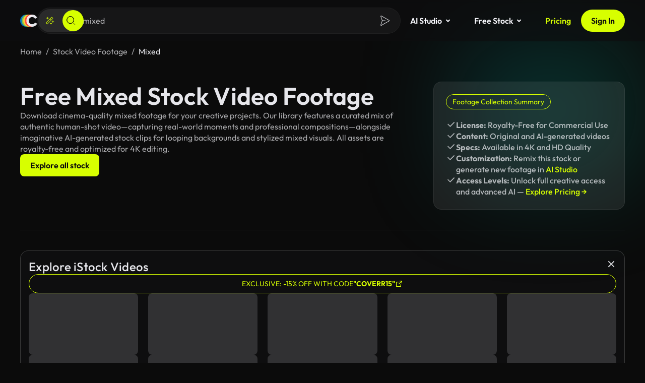

--- FILE ---
content_type: text/css; charset=UTF-8
request_url: https://coverr.co/styles-XS3NQ4Y2.css
body_size: 18790
content:
html{box-sizing:border-box}*,*:before,*:after{box-sizing:inherit}:root{-moz-tab-size:4;tab-size:4}html{line-height:1.15;-webkit-text-size-adjust:100%}body{margin:0}body{font-family:-apple-system,BlinkMacSystemFont,Segoe UI,Roboto,Helvetica,Arial,sans-serif,"Apple Color Emoji","Segoe UI Emoji",Segoe UI Symbol}hr{height:0}abbr[title]{text-decoration:underline dotted}b,strong{font-weight:bolder}code,kbd,samp,pre{font-family:SFMono-Regular,Consolas,Liberation Mono,Menlo,Courier,monospace;font-size:1em}small{font-size:80%}sub,sup{font-size:75%;line-height:0;position:relative;vertical-align:baseline}sub{bottom:-.25em}sup{top:-.5em}button,input,optgroup,select,textarea{font-family:inherit;font-size:100%;line-height:1.15;margin:0}button,select{text-transform:none}button,[type=button],[type=reset],[type=submit]{-webkit-appearance:button}button::-moz-focus-inner,[type=button]::-moz-focus-inner,[type=reset]::-moz-focus-inner,[type=submit]::-moz-focus-inner{border-style:none;padding:0}button:-moz-focusring,[type=button]:-moz-focusring,[type=reset]:-moz-focusring,[type=submit]:-moz-focusring{outline:1px dotted ButtonText}fieldset{padding:.35em .75em .625em}legend{padding:0}progress{vertical-align:baseline}[type=number]::-webkit-inner-spin-button,[type=number]::-webkit-outer-spin-button{height:auto}[type=search]{-webkit-appearance:textfield;outline-offset:-2px}[type=search]::-webkit-search-decoration{-webkit-appearance:none}::-webkit-file-upload-button{-webkit-appearance:button;font:inherit}summary{display:list-item}.driver-active .driver-overlay,.driver-active *{pointer-events:none}.driver-active .driver-active-element,.driver-active .driver-active-element *,.driver-popover,.driver-popover *{pointer-events:auto}@keyframes animate-fade-in{0%{opacity:0}to{opacity:1}}.driver-fade .driver-overlay{animation:animate-fade-in .2s ease-in-out}.driver-fade .driver-popover{animation:animate-fade-in .2s}.driver-popover{all:unset;box-sizing:border-box;color:#2d2d2d;margin:0;padding:15px;border-radius:5px;min-width:250px;max-width:300px;box-shadow:0 1px 10px #0006;z-index:1000000000;position:fixed;top:0;right:0;background-color:#fff}.driver-popover *{font-family:Helvetica Neue,Inter,ui-sans-serif,"Apple Color Emoji",Helvetica,Arial,sans-serif}.driver-popover-title{font:19px/normal sans-serif;font-weight:700;display:block;position:relative;line-height:1.5;zoom:1;margin:0}.driver-popover-close-btn{all:unset;position:absolute;top:0;right:0;width:32px;height:28px;cursor:pointer;font-size:18px;font-weight:500;color:#d2d2d2;z-index:1;text-align:center;transition:color;transition-duration:.2s}.driver-popover-close-btn:hover,.driver-popover-close-btn:focus{color:#2d2d2d}.driver-popover-title[style*=block]+.driver-popover-description{margin-top:5px}.driver-popover-description{margin-bottom:0;font:14px/normal sans-serif;line-height:1.5;font-weight:400;zoom:1}.driver-popover-footer{margin-top:15px;text-align:right;zoom:1;display:flex;align-items:center;justify-content:space-between}.driver-popover-progress-text{font-size:13px;font-weight:400;color:#727272;zoom:1}.driver-popover-footer button{all:unset;display:inline-block;box-sizing:border-box;padding:3px 7px;text-decoration:none;text-shadow:1px 1px 0 #fff;background-color:#fff;color:#2d2d2d;font:12px/normal sans-serif;cursor:pointer;outline:0;zoom:1;line-height:1.3;border:1px solid #ccc;border-radius:3px}.driver-popover-footer .driver-popover-btn-disabled{opacity:.5;pointer-events:none}:not(body):has(>.driver-active-element){overflow:hidden!important}.driver-no-interaction,.driver-no-interaction *{pointer-events:none!important}.driver-popover-footer button:hover,.driver-popover-footer button:focus{background-color:#f7f7f7}.driver-popover-navigation-btns{display:flex;flex-grow:1;justify-content:flex-end}.driver-popover-navigation-btns button+button{margin-left:4px}.driver-popover-arrow{content:"";position:absolute;border:5px solid #fff}.driver-popover-arrow-side-over{display:none}.driver-popover-arrow-side-left{left:100%;border-right-color:transparent;border-bottom-color:transparent;border-top-color:transparent}.driver-popover-arrow-side-right{right:100%;border-left-color:transparent;border-bottom-color:transparent;border-top-color:transparent}.driver-popover-arrow-side-top{top:100%;border-right-color:transparent;border-bottom-color:transparent;border-left-color:transparent}.driver-popover-arrow-side-bottom{bottom:100%;border-left-color:transparent;border-top-color:transparent;border-right-color:transparent}.driver-popover-arrow-side-center{display:none}.driver-popover-arrow-side-left.driver-popover-arrow-align-start,.driver-popover-arrow-side-right.driver-popover-arrow-align-start{top:15px}.driver-popover-arrow-side-top.driver-popover-arrow-align-start,.driver-popover-arrow-side-bottom.driver-popover-arrow-align-start{left:15px}.driver-popover-arrow-align-end.driver-popover-arrow-side-left,.driver-popover-arrow-align-end.driver-popover-arrow-side-right{bottom:15px}.driver-popover-arrow-side-top.driver-popover-arrow-align-end,.driver-popover-arrow-side-bottom.driver-popover-arrow-align-end{right:15px}.driver-popover-arrow-side-left.driver-popover-arrow-align-center,.driver-popover-arrow-side-right.driver-popover-arrow-align-center{top:50%;margin-top:-5px}.driver-popover-arrow-side-top.driver-popover-arrow-align-center,.driver-popover-arrow-side-bottom.driver-popover-arrow-align-center{left:50%;margin-left:-5px}.driver-popover-arrow-none{display:none}.z-1{z-index:1}.z-2{z-index:2}.z-3{z-index:3}.z-4{z-index:4}.z-5{z-index:5}.z-6{z-index:6}.z-7{z-index:7}.z-8{z-index:8}.z-9{z-index:9}.z-10{z-index:10}.z-11{z-index:11}.z-12{z-index:12}.z-13{z-index:13}.z-14{z-index:14}.z-15{z-index:15}.z-16{z-index:16}.z-17{z-index:17}.z-18{z-index:18}.z-19{z-index:19}.z-20{z-index:20}.z-21{z-index:21}.z-22{z-index:22}.z-23{z-index:23}.z-24{z-index:24}.z-25{z-index:25}.z-26{z-index:26}.z-27{z-index:27}.z-28{z-index:28}.z-29{z-index:29}.z-30{z-index:30}.z-31{z-index:31}.z-32{z-index:32}.z-33{z-index:33}.z-34{z-index:34}.z-35{z-index:35}.z-36{z-index:36}.z-37{z-index:37}.z-38{z-index:38}.z-39{z-index:39}.z-40{z-index:40}.cov-theme-dark,.cov-theme-light .cov-section-dark{color:var(--text-primary, rgba(250, 250, 255, .9215686275));--divider: #FAFAFF14;--tooltip: #0E0E0F;--backdrop: #0E0E0FAD;--backdrop-1: #0E0E0FBA;--backdrop-hover: #0E0E0F54;--header-shadow: #17171980;--text-primary: #FAFAFFEB;--text-secondary: #FAFAFFAD;--text-hover: #FAFAFFCC;--text-disabled: #FAFAFF5C;--secondary-main: #FAFAFF0A;--secondary-hover: #FAFAFF14;--secondary-pressed: #FAFAFF1F;--secondary-contrast: #FAFAFF;--secondary-states-hover: #FAFAFF0A;--secondary-states-selected: #FAFAFF14;--secondary-states-focus: #FAFAFF1F;--secondary-states-focusVisible: #FAFAFF47;--secondary-states-outlinedBorder: #FAFAFF80;--action-active: #FAFAFF8F;--action-hover: #FAFAFF0A;--action-selected: #FAFAFF14;--action-focus: #FAFAFF1F;--action-disabled-background: #FAFAFF14;--action-disabled: #FAFAFF5C;--background-elevation-0: #0E0E0F;--background-default: #171719;--background-elevation-1: #202022;--background-elevation-2: #29292B;--background-elevation-3: #313133;--background-elevation-4: #39393B;--background-gradient-blue: linear-gradient(0deg, rgba(23, 23, 25, .9) 0%, rgba(23, 23, 25, .9) 100%), var(--gradient-blue);--inherit-white: #FAFAFF;--inherit-black: #0E0E0F;--primary-main: #0072BB;--primary-hover: #005D99;--primary-pressed: #005185;--primary-contrast: #FAFAFF;--primary-states-hover: #0072BB0A;--primary-states-selected: #0072BB14;--primary-states-focus: #0072BB1F;--primary-states-focus-visible: #0072BB47;--primary-states-outlinedBorder: #0072BB80;--new-primary-main: #D7FF00;--new-primary-hover: #B3CE25;--new-primary-pressed: #889C1E;--new-primary-contrast: #0B0B0B;--new-primary-states-hover: #D7FF000A;--new-primary-states-selected: #D7FF0014;--new-primary-states-focus: #D7FF001F;--new-primary-states-focus-visible: #D7FF0047;--new-primary-states-outlinedBorder: #D7FF0080;--danger-main: #FF4C3D;--danger-hover: #E04336;--danger-pressed: #C23A2F;--danger-contrast: #FAFAFF;--danger-states-hover: #FF4C3D0A;--danger-states-selected: #FF4C3D14;--danger-states-focus: #FF4C3D1F;--danger-states-focus-visible: #FF4C3D47;--danger-states-outlinedBorder: #FF4C3D80;--warning-main: #FEA035;--warning-hover: #E08E2F;--warning-pressed: #C27A28;--warning-contrast: #FAFAFF;--warning-states-hover: #FEA0350A;--warning-states-selected: #FEA03514;--warning-states-focus: #FEA0351F;--warning-states-focus-visible: #FEA03547;--warning-states-outlinedBorder: #FEA03580;--success-main: #7DC24B;--success-hover: #69A33F;--success-pressed: #558533;--success-contrast: #FAFAFF;--success-states-hover: #7DC24B0A;--success-states-selected: #7DC24B14;--success-states-focus: #7DC24B1F;--success-states-focus-visible: #7DC24B47;--success-states-outlinedBorder: #7DC24B80;--info-main: #3392FF;--info-hover: #2B7BD6;--info-pressed: #2569B8;--info-contrast: #FAFAFF;--info-states-hover: #3392FF0A;--info-states-selected: #3392FF14;--info-states-focus: #3392FF1F;--info-states-focus-visible: #3392FF47;--info-states-outlinedBorder: #3392FF80;--grey-10: #0C0C0D;--grey-40: #2F2F33;--grey-90: #6A6A73}.cov-theme-light,.cov-theme-dark .cov-section-light{color:var(--text-primary, rgba(14, 14, 15, .9215686275));--divider: #0E0E0F14;--tooltip: #F0F0F5;--backdrop: #0E0E0F99;--backdrop-1: #0E0E0FBA;--backdrop-hover: #0E0E0F54;--header-shadow: #B4B6BB80;--text-primary: #0E0E0FEB;--text-secondary: #0E0E0F99;--text-hover: #0E0E0FCC;--text-disabled: #0E0E0F5C;--secondary-main: #0E0E0F0A;--secondary-hover: #0E0E0F14;--secondary-pressed: #0E0E0F1F;--secondary-contrast: #0E0E0F;--secondary-states-hover: #0E0E0F0A;--secondary-states-selected: #0E0E0F14;--secondary-states-focus: #0E0E0F1F;--secondary-states-focusVisible: #0E0E0F47;--secondary-states-outlinedBorder: #0E0E0F80;--action-active: #0E0E0F8F;--action-hover: #0E0E0F0A;--action-selected: #0E0E0F14;--action-focus: #0E0E0F1F;--action-disabled-background: #0E0E0F14;--action-disabled: #0E0E0F5C;--background-elevation-0: #F0F0F5;--background-default: #FFFFFF;--background-elevation-1: #E6E6EB;--background-elevation-2: #DCDCE0;--background-elevation-3: #D2D2D6;--background-elevation-4: #C8C8CC;--background-gradient-blue: linear-gradient(0deg, rgba(255, 255, 255, .9) 0%, rgba(255, 255, 255, .9) 100%), var(--gradient-blue);--inherit-white: #FAFAFF;--inherit-black: #0E0E0F;--primary-main: #0072BB;--primary-hover: #005D99;--primary-pressed: #005185;--primary-contrast: #FAFAFF;--primary-states-hover: #0072BB0A;--primary-states-selected: #0072BB14;--primary-states-focus: #0072BB1F;--primary-states-focus-visible: #0072BB47;--primary-states-outlinedBorder: #0072BB80;--new-primary-main: #D7FF00;--new-primary-hover: #B8D900;--new-primary-pressed: #A3C200;--new-primary-contrast: #0B0B0B;--new-primary-states-hover: #D7FF000A;--new-primary-states-selected: #D7FF0014;--new-primary-states-focus: #D7FF001F;--new-primary-states-focus-visible: #D7FF0047;--new-primary-states-outlinedBorder: #D7FF0080;--danger-main: #FF4C3D;--danger-hover: #E04336;--danger-pressed: #C23A2F;--danger-contrast: #FAFAFF;--danger-states-hover: #FF4C3D0A;--danger-states-selected: #FF4C3D14;--danger-states-focus: #FF4C3D1F;--danger-states-focus-visible: #FF4C3D47;--danger-states-outlinedBorder: #FF4C3D80;--warning-main: #FEA035;--warning-hover: #E08E2F;--warning-pressed: #C27A28;--warning-contrast: #FAFAFF;--warning-states-hover: #FEA0350A;--warning-states-selected: #FEA03514;--warning-states-focus: #FEA0351F;--warning-states-focus-visible: #FEA03547;--warning-states-outlinedBorder: #FEA03580;--success-main: #7DC24B;--success-hover: #69A33F;--success-pressed: #558533;--success-contrast: #FAFAFF;--success-states-hover: #7DC24B0A;--success-states-selected: #7DC24B14;--success-states-focus: #7DC24B1F;--success-states-focus-visible: #7DC24B47;--success-states-outlinedBorder: #7DC24B80;--info-main: #3392FF;--info-hover: #2B7BD6;--info-pressed: #2569B8;--info-contrast: #FAFAFF;--info-states-hover: #3392FF0A;--info-states-selected: #3392FF14;--info-states-focus: #3392FF1F;--info-states-focus-visible: #3392FF47;--info-states-outlinedBorder: #3392FF80;--grey-10: #F1F1F2;--grey-40: #2F2F33;--grey-90: #84848D}:root{--full-opacity: #00000000;--discord: #7A84FF;--monochrome-dark: #141414;--gradient-blue-start: #36D1DC;--gradient-blue-end: #5B86E5;--gradient-pink-start: #C84E89;--gradient-pink-end: #F15F79;--gradient-cyan-start: #02AAB0;--gradient-cyan-end: #00CDAC;--gradient-purple-start: #FF47DA;--gradient-purple-end: #5A5AE0;--gradient-blue: linear-gradient(79deg, var(--gradient-blue-start) 0%, var(--gradient-blue-end) 100%);--gradient-pink: linear-gradient(89deg, var(--gradient-pink-start) 0%, var(--gradient-pink-end) 100%);--gradient-cyan: linear-gradient(89deg, var(--gradient-cyan-start) 0%, var(--gradient-cyan-end) 100%);--gradient-purple: linear-gradient(87deg, var(--gradient-purple-start) 0%, var(--gradient-purple-end) 100%);--gradient-fade: linear-gradient(180deg, var(--full-opacity) 0%, var(--background-elevation-1) 100%);--gradient-fade-reverse: linear-gradient(0deg, var(--full-opacity) 0%, var(--background-elevation-1) 100%)}.color-divider{color:var(--divider)}.color-text-primary{color:var(--text-primary)}.color-text-secondary{color:var(--text-secondary)}.color-text-disabled{color:var(--text-disabled)}.color-text-new-primary{color:var(--new-primary-main)}.color-action-disabled{color:var(--action-disabled)}.color-primary-main{color:var(--primary-main)}.color-new-primary-main{color:var(--new-primary-main)}.color-new-primary-contrast{color:var(--new-primary-contrast)}.color-secondary-main{color:var(--secondary-main)}.color-danger-main{color:var(--danger-main)}.color-background-elevation-0{color:var(--background-elevation-0)}.color-background-default{color:var(--background-default)}.color-inherit-white{color:var(--inherit-white)}.color-inherit-black{color:var(--inherit-black)}.color-grey-10{color:var(--grey-10)}.color-grey-40{color:var(--grey-40)}.color-grey-90{color:var(--grey-90)}.color-discord{color:var(--discord)}.color-gradient-blue{color:var(--gradient-blue)}.color-gradient-pink{color:var(--gradient-pink)}.color-gradient-cyan{color:var(--gradient-cyan)}.color-gradient-purple{color:var(--gradient-purple)}.bg-divider{background:var(--divider)}.bg-text-primary{background:var(--text-primary)}.bg-text-secondary{background:var(--text-secondary)}.bg-text-disabled{background:var(--text-disabled)}.bg-text-new-primary{background:var(--new-primary-main)}.bg-action-disabled{background:var(--action-disabled)}.bg-primary-main{background:var(--primary-main)}.bg-new-primary-main{background:var(--new-primary-main)}.bg-new-primary-contrast{background:var(--new-primary-contrast)}.bg-secondary-main{background:var(--secondary-main)}.bg-danger-main{background:var(--danger-main)}.bg-background-elevation-0{background:var(--background-elevation-0)}.bg-background-default{background:var(--background-default)}.bg-inherit-white{background:var(--inherit-white)}.bg-inherit-black{background:var(--inherit-black)}.bg-grey-10{background:var(--grey-10)}.bg-grey-40{background:var(--grey-40)}.bg-grey-90{background:var(--grey-90)}.bg-discord{background:var(--discord)}.bg-gradient-blue{background:var(--gradient-blue)}.bg-gradient-pink{background:var(--gradient-pink)}.bg-gradient-cyan{background:var(--gradient-cyan)}.bg-gradient-purple{background:var(--gradient-purple)}.border-divider{border-color:var(--divider)}.border-text-primary{border-color:var(--text-primary)}.border-text-secondary{border-color:var(--text-secondary)}.border-text-disabled{border-color:var(--text-disabled)}.border-text-new-primary{border-color:var(--new-primary-main)}.border-action-disabled{border-color:var(--action-disabled)}.border-primary-main{border-color:var(--primary-main)}.border-new-primary-main{border-color:var(--new-primary-main)}.border-new-primary-contrast{border-color:var(--new-primary-contrast)}.border-secondary-main{border-color:var(--secondary-main)}.border-danger-main{border-color:var(--danger-main)}.border-background-elevation-0{border-color:var(--background-elevation-0)}.border-background-default{border-color:var(--background-default)}.border-inherit-white{border-color:var(--inherit-white)}.border-inherit-black{border-color:var(--inherit-black)}.border-grey-10{border-color:var(--grey-10)}.border-grey-40{border-color:var(--grey-40)}.border-grey-90{border-color:var(--grey-90)}.border-discord{border-color:var(--discord)}.border-gradient-blue{border-color:var(--gradient-blue)}.border-gradient-pink{border-color:var(--gradient-pink)}.border-gradient-cyan{border-color:var(--gradient-cyan)}.border-gradient-purple{border-color:var(--gradient-purple)}.decoration-divider{text-decoration-color:var(--divider)}.decoration-text-primary{text-decoration-color:var(--text-primary)}.decoration-text-secondary{text-decoration-color:var(--text-secondary)}.decoration-text-disabled{text-decoration-color:var(--text-disabled)}.decoration-text-new-primary{text-decoration-color:var(--new-primary-main)}.decoration-action-disabled{text-decoration-color:var(--action-disabled)}.decoration-primary-main{text-decoration-color:var(--primary-main)}.decoration-new-primary-main{text-decoration-color:var(--new-primary-main)}.decoration-new-primary-contrast{text-decoration-color:var(--new-primary-contrast)}.decoration-secondary-main{text-decoration-color:var(--secondary-main)}.decoration-danger-main{text-decoration-color:var(--danger-main)}.decoration-background-elevation-0{text-decoration-color:var(--background-elevation-0)}.decoration-background-default{text-decoration-color:var(--background-default)}.decoration-inherit-white{text-decoration-color:var(--inherit-white)}.decoration-inherit-black{text-decoration-color:var(--inherit-black)}.decoration-grey-10{text-decoration-color:var(--grey-10)}.decoration-grey-40{text-decoration-color:var(--grey-40)}.decoration-grey-90{text-decoration-color:var(--grey-90)}.decoration-discord{text-decoration-color:var(--discord)}.decoration-gradient-blue{text-decoration-color:var(--gradient-blue)}.decoration-gradient-pink{text-decoration-color:var(--gradient-pink)}.decoration-gradient-cyan{text-decoration-color:var(--gradient-cyan)}.decoration-gradient-purple{text-decoration-color:var(--gradient-purple)}.color-gradient-blue{background:var(--gradient-blue);background-clip:text;-webkit-background-clip:text;-webkit-text-fill-color:transparent}.color-gradient-pink{background:var(--gradient-pink);background-clip:text;-webkit-background-clip:text;-webkit-text-fill-color:transparent}.color-gradient-cyan{background:var(--gradient-cyan);background-clip:text;-webkit-background-clip:text;-webkit-text-fill-color:transparent}.color-gradient-purple{background:var(--gradient-purple);background-clip:text;-webkit-background-clip:text;-webkit-text-fill-color:transparent}:root{--rounded-none: 0px;--rounded-xs: 2px;--rounded-sm: 4px;--rounded-base: 8px;--rounded-md: 12px;--rounded-lg: 16px;--rounded-xl: 20px;--rounded-2xl: 24px;--rounded-full: 9999px}.rounded-none{border-radius:0}.rounded-xs{border-radius:2px}.rounded-sm{border-radius:4px}.rounded-base{border-radius:8px}.rounded-md{border-radius:12px}.rounded-lg{border-radius:16px}.rounded-xl{border-radius:20px}.rounded-2xl{border-radius:24px}.rounded-full{border-radius:9999px}@media (min-width: 768px){.rounded-sm-none{border-radius:0}}@media (min-width: 768px){.rounded-sm-xs{border-radius:2px}}@media (min-width: 768px){.rounded-sm-sm{border-radius:4px}}@media (min-width: 768px){.rounded-sm-base{border-radius:8px}}@media (min-width: 768px){.rounded-sm-md{border-radius:12px}}@media (min-width: 768px){.rounded-sm-lg{border-radius:16px}}@media (min-width: 768px){.rounded-sm-xl{border-radius:20px}}@media (min-width: 768px){.rounded-sm-2xl{border-radius:24px}}@media (min-width: 768px){.rounded-sm-full{border-radius:9999px}}@media (min-width: 1024px){.rounded-md-none{border-radius:0}}@media (min-width: 1024px){.rounded-md-xs{border-radius:2px}}@media (min-width: 1024px){.rounded-md-sm{border-radius:4px}}@media (min-width: 1024px){.rounded-md-base{border-radius:8px}}@media (min-width: 1024px){.rounded-md-md{border-radius:12px}}@media (min-width: 1024px){.rounded-md-lg{border-radius:16px}}@media (min-width: 1024px){.rounded-md-xl{border-radius:20px}}@media (min-width: 1024px){.rounded-md-2xl{border-radius:24px}}@media (min-width: 1024px){.rounded-md-full{border-radius:9999px}}@media (min-width: 1366px){.rounded-lg-none{border-radius:0}}@media (min-width: 1366px){.rounded-lg-xs{border-radius:2px}}@media (min-width: 1366px){.rounded-lg-sm{border-radius:4px}}@media (min-width: 1366px){.rounded-lg-base{border-radius:8px}}@media (min-width: 1366px){.rounded-lg-md{border-radius:12px}}@media (min-width: 1366px){.rounded-lg-lg{border-radius:16px}}@media (min-width: 1366px){.rounded-lg-xl{border-radius:20px}}@media (min-width: 1366px){.rounded-lg-2xl{border-radius:24px}}@media (min-width: 1366px){.rounded-lg-full{border-radius:9999px}}@media (min-width: 1920px){.rounded-xl-none{border-radius:0}}@media (min-width: 1920px){.rounded-xl-xs{border-radius:2px}}@media (min-width: 1920px){.rounded-xl-sm{border-radius:4px}}@media (min-width: 1920px){.rounded-xl-base{border-radius:8px}}@media (min-width: 1920px){.rounded-xl-md{border-radius:12px}}@media (min-width: 1920px){.rounded-xl-lg{border-radius:16px}}@media (min-width: 1920px){.rounded-xl-xl{border-radius:20px}}@media (min-width: 1920px){.rounded-xl-2xl{border-radius:24px}}@media (min-width: 1920px){.rounded-xl-full{border-radius:9999px}}:root{--spacing-0: 0px;--spacing-1: 1px;--spacing-2: 2px;--spacing-3: 3px;--spacing-4: 4px;--spacing-8: 8px;--spacing-12: 12px;--spacing-16: 16px;--spacing-20: 20px;--spacing-24: 24px;--spacing-28: 28px;--spacing-32: 32px;--spacing-36: 36px;--spacing-40: 40px;--spacing-44: 44px;--spacing-48: 48px;--spacing-56: 56px;--spacing-64: 64px;--spacing-72: 72px;--spacing-80: 80px;--spacing-96: 96px;--spacing-112: 112px;--container-padding: var(--spacing-16, 16px)}@media (min-width: 768px){:root{--container-padding: var(--spacing-24, 24px)}}@media (min-width: 1024px){:root{--container-padding: var(--spacing-40, 40px)}}.m-a{margin:auto!important}.mx-a{margin-left:auto!important;margin-right:auto!important}.my-a{margin-top:auto!important;margin-bottom:auto!important}.p-a{padding:auto!important}.px-a{padding-left:auto!important;padding-right:auto!important}.py-a{padding-top:auto!important;padding-bottom:auto!important}.mt-a{margin-top:auto!important}.pt-a{padding-top:auto!important}.mb-a{margin-bottom:auto!important}.pb-a{padding-bottom:auto!important}.mr-a{margin-right:auto!important}.pr-a{padding-right:auto!important}.ml-a{margin-left:auto!important}.pl-a{padding-left:auto!important}.m-0{margin:0!important}.p-0{padding:0!important}.m-4{margin:4px!important}.mx-4{margin-left:4px!important;margin-right:4px!important}.my-4{margin-top:4px!important;margin-bottom:4px!important}.p-4{padding:4px!important}.px-4{padding-left:4px!important;padding-right:4px!important}.py-4{padding-top:4px!important;padding-bottom:4px!important}.mt-4{margin-top:4px!important}.pt-4{padding-top:4px!important}.mb-4{margin-bottom:4px!important}.pb-4{padding-bottom:4px!important}.mr-4{margin-right:4px!important}.pr-4{padding-right:4px!important}.ml-4{margin-left:4px!important}.pl-4{padding-left:4px!important}.m-8{margin:8px!important}.mx-8{margin-left:8px!important;margin-right:8px!important}.my-8{margin-top:8px!important;margin-bottom:8px!important}.p-8{padding:8px!important}.px-8{padding-left:8px!important;padding-right:8px!important}.py-8{padding-top:8px!important;padding-bottom:8px!important}.mt-8{margin-top:8px!important}.pt-8{padding-top:8px!important}.mb-8{margin-bottom:8px!important}.pb-8{padding-bottom:8px!important}.mr-8{margin-right:8px!important}.pr-8{padding-right:8px!important}.ml-8{margin-left:8px!important}.pl-8{padding-left:8px!important}.m-12{margin:12px!important}.mx-12{margin-left:12px!important;margin-right:12px!important}.my-12{margin-top:12px!important;margin-bottom:12px!important}.p-12{padding:12px!important}.px-12{padding-left:12px!important;padding-right:12px!important}.py-12{padding-top:12px!important;padding-bottom:12px!important}.mt-12{margin-top:12px!important}.pt-12{padding-top:12px!important}.mb-12{margin-bottom:12px!important}.pb-12{padding-bottom:12px!important}.mr-12{margin-right:12px!important}.pr-12{padding-right:12px!important}.ml-12{margin-left:12px!important}.pl-12{padding-left:12px!important}.m-16{margin:16px!important}.mx-16{margin-left:16px!important;margin-right:16px!important}.my-16{margin-top:16px!important;margin-bottom:16px!important}.p-16{padding:16px!important}.px-16{padding-left:16px!important;padding-right:16px!important}.py-16{padding-top:16px!important;padding-bottom:16px!important}.mt-16{margin-top:16px!important}.pt-16{padding-top:16px!important}.mb-16{margin-bottom:16px!important}.pb-16{padding-bottom:16px!important}.mr-16{margin-right:16px!important}.pr-16{padding-right:16px!important}.ml-16{margin-left:16px!important}.pl-16{padding-left:16px!important}.m-20{margin:20px!important}.mx-20{margin-left:20px!important;margin-right:20px!important}.my-20{margin-top:20px!important;margin-bottom:20px!important}.p-20{padding:20px!important}.px-20{padding-left:20px!important;padding-right:20px!important}.py-20{padding-top:20px!important;padding-bottom:20px!important}.mt-20{margin-top:20px!important}.pt-20{padding-top:20px!important}.mb-20{margin-bottom:20px!important}.pb-20{padding-bottom:20px!important}.mr-20{margin-right:20px!important}.pr-20{padding-right:20px!important}.ml-20{margin-left:20px!important}.pl-20{padding-left:20px!important}.m-24{margin:24px!important}.mx-24{margin-left:24px!important;margin-right:24px!important}.my-24{margin-top:24px!important;margin-bottom:24px!important}.p-24{padding:24px!important}.px-24{padding-left:24px!important;padding-right:24px!important}.py-24{padding-top:24px!important;padding-bottom:24px!important}.mt-24{margin-top:24px!important}.pt-24{padding-top:24px!important}.mb-24{margin-bottom:24px!important}.pb-24{padding-bottom:24px!important}.mr-24{margin-right:24px!important}.pr-24{padding-right:24px!important}.ml-24{margin-left:24px!important}.pl-24{padding-left:24px!important}.m-32{margin:32px!important}.mx-32{margin-left:32px!important;margin-right:32px!important}.my-32{margin-top:32px!important;margin-bottom:32px!important}.p-32{padding:32px!important}.px-32{padding-left:32px!important;padding-right:32px!important}.py-32{padding-top:32px!important;padding-bottom:32px!important}.mt-32{margin-top:32px!important}.pt-32{padding-top:32px!important}.mb-32{margin-bottom:32px!important}.pb-32{padding-bottom:32px!important}.mr-32{margin-right:32px!important}.pr-32{padding-right:32px!important}.ml-32{margin-left:32px!important}.pl-32{padding-left:32px!important}.m-40{margin:40px!important}.mx-40{margin-left:40px!important;margin-right:40px!important}.my-40{margin-top:40px!important;margin-bottom:40px!important}.p-40{padding:40px!important}.px-40{padding-left:40px!important;padding-right:40px!important}.py-40{padding-top:40px!important;padding-bottom:40px!important}.mt-40{margin-top:40px!important}.pt-40{padding-top:40px!important}.mb-40{margin-bottom:40px!important}.pb-40{padding-bottom:40px!important}.mr-40{margin-right:40px!important}.pr-40{padding-right:40px!important}.ml-40{margin-left:40px!important}.pl-40{padding-left:40px!important}.m-48{margin:48px!important}.mx-48{margin-left:48px!important;margin-right:48px!important}.my-48{margin-top:48px!important;margin-bottom:48px!important}.p-48{padding:48px!important}.px-48{padding-left:48px!important;padding-right:48px!important}.py-48{padding-top:48px!important;padding-bottom:48px!important}.mt-48{margin-top:48px!important}.pt-48{padding-top:48px!important}.mb-48{margin-bottom:48px!important}.pb-48{padding-bottom:48px!important}.mr-48{margin-right:48px!important}.pr-48{padding-right:48px!important}.ml-48{margin-left:48px!important}.pl-48{padding-left:48px!important}.m-60{margin:60px!important}.mx-60{margin-left:60px!important;margin-right:60px!important}.my-60{margin-top:60px!important;margin-bottom:60px!important}.p-60{padding:60px!important}.px-60{padding-left:60px!important;padding-right:60px!important}.py-60{padding-top:60px!important;padding-bottom:60px!important}.mt-60{margin-top:60px!important}.pt-60{padding-top:60px!important}.mb-60{margin-bottom:60px!important}.pb-60{padding-bottom:60px!important}.mr-60{margin-right:60px!important}.pr-60{padding-right:60px!important}.ml-60{margin-left:60px!important}.pl-60{padding-left:60px!important}.m-80{margin:80px!important}.mx-80{margin-left:80px!important;margin-right:80px!important}.my-80{margin-top:80px!important;margin-bottom:80px!important}.p-80{padding:80px!important}.px-80{padding-left:80px!important;padding-right:80px!important}.py-80{padding-top:80px!important;padding-bottom:80px!important}.mt-80{margin-top:80px!important}.pt-80{padding-top:80px!important}.mb-80{margin-bottom:80px!important}.pb-80{padding-bottom:80px!important}.mr-80{margin-right:80px!important}.pr-80{padding-right:80px!important}.ml-80{margin-left:80px!important}.pl-80{padding-left:80px!important}.m-90{margin:90px!important}.mx-90{margin-left:90px!important;margin-right:90px!important}.my-90{margin-top:90px!important;margin-bottom:90px!important}.p-90{padding:90px!important}.px-90{padding-left:90px!important;padding-right:90px!important}.py-90{padding-top:90px!important;padding-bottom:90px!important}.mt-90{margin-top:90px!important}.pt-90{padding-top:90px!important}.mb-90{margin-bottom:90px!important}.pb-90{padding-bottom:90px!important}.mr-90{margin-right:90px!important}.pr-90{padding-right:90px!important}.ml-90{margin-left:90px!important}.pl-90{padding-left:90px!important}.m-100{margin:100px!important}.mx-100{margin-left:100px!important;margin-right:100px!important}.my-100{margin-top:100px!important;margin-bottom:100px!important}.p-100{padding:100px!important}.px-100{padding-left:100px!important;padding-right:100px!important}.py-100{padding-top:100px!important;padding-bottom:100px!important}.mt-100{margin-top:100px!important}.pt-100{padding-top:100px!important}.mb-100{margin-bottom:100px!important}.pb-100{padding-bottom:100px!important}.mr-100{margin-right:100px!important}.pr-100{padding-right:100px!important}.ml-100{margin-left:100px!important}.pl-100{padding-left:100px!important}@media (min-width: 390px){.xs:m-a{margin:auto!important}.xs:mx-a{margin-left:auto!important;margin-right:auto!important}.xs:my-a{margin-top:auto!important;margin-bottom:auto!important}.xs:p-a{padding:auto!important}.xs:px-a{padding-left:auto!important;padding-right:auto!important}.xs:py-a{padding-top:auto!important;padding-bottom:auto!important}.xs:mt-a{margin-top:auto!important}.xs:pt-a{padding-top:auto!important}.xs:mb-a{margin-bottom:auto!important}.xs:pb-a{padding-bottom:auto!important}.xs:mr-a{margin-right:auto!important}.xs:pr-a{padding-right:auto!important}.xs:ml-a{margin-left:auto!important}.xs:pl-a{padding-left:auto!important}}@media (min-width: 390px){.xs:m-0{margin:0!important}.xs:mx-0{margin-left:0!important;margin-right:0!important}.xs:my-0{margin-top:0!important;margin-bottom:0!important}.xs:p-0{padding:0!important}.xs:px-0{padding-left:0!important;padding-right:0!important}.xs:py-0{padding-top:0!important;padding-bottom:0!important}.xs:mt-0{margin-top:0!important}.xs:pt-0{padding-top:0!important}.xs:mb-0{margin-bottom:0!important}.xs:pb-0{padding-bottom:0!important}.xs:mr-0{margin-right:0!important}.xs:pr-0{padding-right:0!important}.xs:ml-0{margin-left:0!important}.xs:pl-0{padding-left:0!important}}@media (min-width: 390px){.xs:m-4{margin:4px!important}.xs:mx-4{margin-left:4px!important;margin-right:4px!important}.xs:my-4{margin-top:4px!important;margin-bottom:4px!important}.xs:p-4{padding:4px!important}.xs:px-4{padding-left:4px!important;padding-right:4px!important}.xs:py-4{padding-top:4px!important;padding-bottom:4px!important}.xs:mt-4{margin-top:4px!important}.xs:pt-4{padding-top:4px!important}.xs:mb-4{margin-bottom:4px!important}.xs:pb-4{padding-bottom:4px!important}.xs:mr-4{margin-right:4px!important}.xs:pr-4{padding-right:4px!important}.xs:ml-4{margin-left:4px!important}.xs:pl-4{padding-left:4px!important}}@media (min-width: 390px){.xs:m-8{margin:8px!important}.xs:mx-8{margin-left:8px!important;margin-right:8px!important}.xs:my-8{margin-top:8px!important;margin-bottom:8px!important}.xs:p-8{padding:8px!important}.xs:px-8{padding-left:8px!important;padding-right:8px!important}.xs:py-8{padding-top:8px!important;padding-bottom:8px!important}.xs:mt-8{margin-top:8px!important}.xs:pt-8{padding-top:8px!important}.xs:mb-8{margin-bottom:8px!important}.xs:pb-8{padding-bottom:8px!important}.xs:mr-8{margin-right:8px!important}.xs:pr-8{padding-right:8px!important}.xs:ml-8{margin-left:8px!important}.xs:pl-8{padding-left:8px!important}}@media (min-width: 390px){.xs:m-12{margin:12px!important}.xs:mx-12{margin-left:12px!important;margin-right:12px!important}.xs:my-12{margin-top:12px!important;margin-bottom:12px!important}.xs:p-12{padding:12px!important}.xs:px-12{padding-left:12px!important;padding-right:12px!important}.xs:py-12{padding-top:12px!important;padding-bottom:12px!important}.xs:mt-12{margin-top:12px!important}.xs:pt-12{padding-top:12px!important}.xs:mb-12{margin-bottom:12px!important}.xs:pb-12{padding-bottom:12px!important}.xs:mr-12{margin-right:12px!important}.xs:pr-12{padding-right:12px!important}.xs:ml-12{margin-left:12px!important}.xs:pl-12{padding-left:12px!important}}@media (min-width: 390px){.xs:m-16{margin:16px!important}.xs:mx-16{margin-left:16px!important;margin-right:16px!important}.xs:my-16{margin-top:16px!important;margin-bottom:16px!important}.xs:p-16{padding:16px!important}.xs:px-16{padding-left:16px!important;padding-right:16px!important}.xs:py-16{padding-top:16px!important;padding-bottom:16px!important}.xs:mt-16{margin-top:16px!important}.xs:pt-16{padding-top:16px!important}.xs:mb-16{margin-bottom:16px!important}.xs:pb-16{padding-bottom:16px!important}.xs:mr-16{margin-right:16px!important}.xs:pr-16{padding-right:16px!important}.xs:ml-16{margin-left:16px!important}.xs:pl-16{padding-left:16px!important}}@media (min-width: 390px){.xs:m-20{margin:20px!important}.xs:mx-20{margin-left:20px!important;margin-right:20px!important}.xs:my-20{margin-top:20px!important;margin-bottom:20px!important}.xs:p-20{padding:20px!important}.xs:px-20{padding-left:20px!important;padding-right:20px!important}.xs:py-20{padding-top:20px!important;padding-bottom:20px!important}.xs:mt-20{margin-top:20px!important}.xs:pt-20{padding-top:20px!important}.xs:mb-20{margin-bottom:20px!important}.xs:pb-20{padding-bottom:20px!important}.xs:mr-20{margin-right:20px!important}.xs:pr-20{padding-right:20px!important}.xs:ml-20{margin-left:20px!important}.xs:pl-20{padding-left:20px!important}}@media (min-width: 390px){.xs:m-24{margin:24px!important}.xs:mx-24{margin-left:24px!important;margin-right:24px!important}.xs:my-24{margin-top:24px!important;margin-bottom:24px!important}.xs:p-24{padding:24px!important}.xs:px-24{padding-left:24px!important;padding-right:24px!important}.xs:py-24{padding-top:24px!important;padding-bottom:24px!important}.xs:mt-24{margin-top:24px!important}.xs:pt-24{padding-top:24px!important}.xs:mb-24{margin-bottom:24px!important}.xs:pb-24{padding-bottom:24px!important}.xs:mr-24{margin-right:24px!important}.xs:pr-24{padding-right:24px!important}.xs:ml-24{margin-left:24px!important}.xs:pl-24{padding-left:24px!important}}@media (min-width: 390px){.xs:m-32{margin:32px!important}.xs:mx-32{margin-left:32px!important;margin-right:32px!important}.xs:my-32{margin-top:32px!important;margin-bottom:32px!important}.xs:p-32{padding:32px!important}.xs:px-32{padding-left:32px!important;padding-right:32px!important}.xs:py-32{padding-top:32px!important;padding-bottom:32px!important}.xs:mt-32{margin-top:32px!important}.xs:pt-32{padding-top:32px!important}.xs:mb-32{margin-bottom:32px!important}.xs:pb-32{padding-bottom:32px!important}.xs:mr-32{margin-right:32px!important}.xs:pr-32{padding-right:32px!important}.xs:ml-32{margin-left:32px!important}.xs:pl-32{padding-left:32px!important}}@media (min-width: 390px){.xs:m-40{margin:40px!important}.xs:mx-40{margin-left:40px!important;margin-right:40px!important}.xs:my-40{margin-top:40px!important;margin-bottom:40px!important}.xs:p-40{padding:40px!important}.xs:px-40{padding-left:40px!important;padding-right:40px!important}.xs:py-40{padding-top:40px!important;padding-bottom:40px!important}.xs:mt-40{margin-top:40px!important}.xs:pt-40{padding-top:40px!important}.xs:mb-40{margin-bottom:40px!important}.xs:pb-40{padding-bottom:40px!important}.xs:mr-40{margin-right:40px!important}.xs:pr-40{padding-right:40px!important}.xs:ml-40{margin-left:40px!important}.xs:pl-40{padding-left:40px!important}}@media (min-width: 390px){.xs:m-48{margin:48px!important}.xs:mx-48{margin-left:48px!important;margin-right:48px!important}.xs:my-48{margin-top:48px!important;margin-bottom:48px!important}.xs:p-48{padding:48px!important}.xs:px-48{padding-left:48px!important;padding-right:48px!important}.xs:py-48{padding-top:48px!important;padding-bottom:48px!important}.xs:mt-48{margin-top:48px!important}.xs:pt-48{padding-top:48px!important}.xs:mb-48{margin-bottom:48px!important}.xs:pb-48{padding-bottom:48px!important}.xs:mr-48{margin-right:48px!important}.xs:pr-48{padding-right:48px!important}.xs:ml-48{margin-left:48px!important}.xs:pl-48{padding-left:48px!important}}@media (min-width: 390px){.xs:m-60{margin:60px!important}.xs:mx-60{margin-left:60px!important;margin-right:60px!important}.xs:my-60{margin-top:60px!important;margin-bottom:60px!important}.xs:p-60{padding:60px!important}.xs:px-60{padding-left:60px!important;padding-right:60px!important}.xs:py-60{padding-top:60px!important;padding-bottom:60px!important}.xs:mt-60{margin-top:60px!important}.xs:pt-60{padding-top:60px!important}.xs:mb-60{margin-bottom:60px!important}.xs:pb-60{padding-bottom:60px!important}.xs:mr-60{margin-right:60px!important}.xs:pr-60{padding-right:60px!important}.xs:ml-60{margin-left:60px!important}.xs:pl-60{padding-left:60px!important}}@media (min-width: 390px){.xs:m-80{margin:80px!important}.xs:mx-80{margin-left:80px!important;margin-right:80px!important}.xs:my-80{margin-top:80px!important;margin-bottom:80px!important}.xs:p-80{padding:80px!important}.xs:px-80{padding-left:80px!important;padding-right:80px!important}.xs:py-80{padding-top:80px!important;padding-bottom:80px!important}.xs:mt-80{margin-top:80px!important}.xs:pt-80{padding-top:80px!important}.xs:mb-80{margin-bottom:80px!important}.xs:pb-80{padding-bottom:80px!important}.xs:mr-80{margin-right:80px!important}.xs:pr-80{padding-right:80px!important}.xs:ml-80{margin-left:80px!important}.xs:pl-80{padding-left:80px!important}}@media (min-width: 390px){.xs:m-90{margin:90px!important}.xs:mx-90{margin-left:90px!important;margin-right:90px!important}.xs:my-90{margin-top:90px!important;margin-bottom:90px!important}.xs:p-90{padding:90px!important}.xs:px-90{padding-left:90px!important;padding-right:90px!important}.xs:py-90{padding-top:90px!important;padding-bottom:90px!important}.xs:mt-90{margin-top:90px!important}.xs:pt-90{padding-top:90px!important}.xs:mb-90{margin-bottom:90px!important}.xs:pb-90{padding-bottom:90px!important}.xs:mr-90{margin-right:90px!important}.xs:pr-90{padding-right:90px!important}.xs:ml-90{margin-left:90px!important}.xs:pl-90{padding-left:90px!important}}@media (min-width: 390px){.xs:m-100{margin:100px!important}.xs:mx-100{margin-left:100px!important;margin-right:100px!important}.xs:my-100{margin-top:100px!important;margin-bottom:100px!important}.xs:p-100{padding:100px!important}.xs:px-100{padding-left:100px!important;padding-right:100px!important}.xs:py-100{padding-top:100px!important;padding-bottom:100px!important}.xs:mt-100{margin-top:100px!important}.xs:pt-100{padding-top:100px!important}.xs:mb-100{margin-bottom:100px!important}.xs:pb-100{padding-bottom:100px!important}.xs:mr-100{margin-right:100px!important}.xs:pr-100{padding-right:100px!important}.xs:ml-100{margin-left:100px!important}.xs:pl-100{padding-left:100px!important}}@media (min-width: 768px){.sm:m-a{margin:auto!important}.sm:mx-a{margin-left:auto!important;margin-right:auto!important}.sm:my-a{margin-top:auto!important;margin-bottom:auto!important}.sm:p-a{padding:auto!important}.sm:px-a{padding-left:auto!important;padding-right:auto!important}.sm:py-a{padding-top:auto!important;padding-bottom:auto!important}.sm:mt-a{margin-top:auto!important}.sm:pt-a{padding-top:auto!important}.sm:mb-a{margin-bottom:auto!important}.sm:pb-a{padding-bottom:auto!important}.sm:mr-a{margin-right:auto!important}.sm:pr-a{padding-right:auto!important}.sm:ml-a{margin-left:auto!important}.sm:pl-a{padding-left:auto!important}}@media (min-width: 768px){.sm:m-0{margin:0!important}.sm:mx-0{margin-left:0!important;margin-right:0!important}.sm:my-0{margin-top:0!important;margin-bottom:0!important}.sm:p-0{padding:0!important}.sm:px-0{padding-left:0!important;padding-right:0!important}.sm:py-0{padding-top:0!important;padding-bottom:0!important}.sm:mt-0{margin-top:0!important}.sm:pt-0{padding-top:0!important}.sm:mb-0{margin-bottom:0!important}.sm:pb-0{padding-bottom:0!important}.sm:mr-0{margin-right:0!important}.sm:pr-0{padding-right:0!important}.sm:ml-0{margin-left:0!important}.sm:pl-0{padding-left:0!important}}@media (min-width: 768px){.sm:m-4{margin:4px!important}.sm:mx-4{margin-left:4px!important;margin-right:4px!important}.sm:my-4{margin-top:4px!important;margin-bottom:4px!important}.sm:p-4{padding:4px!important}.sm:px-4{padding-left:4px!important;padding-right:4px!important}.sm:py-4{padding-top:4px!important;padding-bottom:4px!important}.sm:mt-4{margin-top:4px!important}.sm:pt-4{padding-top:4px!important}.sm:mb-4{margin-bottom:4px!important}.sm:pb-4{padding-bottom:4px!important}.sm:mr-4{margin-right:4px!important}.sm:pr-4{padding-right:4px!important}.sm:ml-4{margin-left:4px!important}.sm:pl-4{padding-left:4px!important}}@media (min-width: 768px){.sm:m-8{margin:8px!important}.sm:mx-8{margin-left:8px!important;margin-right:8px!important}.sm:my-8{margin-top:8px!important;margin-bottom:8px!important}.sm:p-8{padding:8px!important}.sm:px-8{padding-left:8px!important;padding-right:8px!important}.sm:py-8{padding-top:8px!important;padding-bottom:8px!important}.sm:mt-8{margin-top:8px!important}.sm:pt-8{padding-top:8px!important}.sm:mb-8{margin-bottom:8px!important}.sm:pb-8{padding-bottom:8px!important}.sm:mr-8{margin-right:8px!important}.sm:pr-8{padding-right:8px!important}.sm:ml-8{margin-left:8px!important}.sm:pl-8{padding-left:8px!important}}@media (min-width: 768px){.sm:m-12{margin:12px!important}.sm:mx-12{margin-left:12px!important;margin-right:12px!important}.sm:my-12{margin-top:12px!important;margin-bottom:12px!important}.sm:p-12{padding:12px!important}.sm:px-12{padding-left:12px!important;padding-right:12px!important}.sm:py-12{padding-top:12px!important;padding-bottom:12px!important}.sm:mt-12{margin-top:12px!important}.sm:pt-12{padding-top:12px!important}.sm:mb-12{margin-bottom:12px!important}.sm:pb-12{padding-bottom:12px!important}.sm:mr-12{margin-right:12px!important}.sm:pr-12{padding-right:12px!important}.sm:ml-12{margin-left:12px!important}.sm:pl-12{padding-left:12px!important}}@media (min-width: 768px){.sm:m-16{margin:16px!important}.sm:mx-16{margin-left:16px!important;margin-right:16px!important}.sm:my-16{margin-top:16px!important;margin-bottom:16px!important}.sm:p-16{padding:16px!important}.sm:px-16{padding-left:16px!important;padding-right:16px!important}.sm:py-16{padding-top:16px!important;padding-bottom:16px!important}.sm:mt-16{margin-top:16px!important}.sm:pt-16{padding-top:16px!important}.sm:mb-16{margin-bottom:16px!important}.sm:pb-16{padding-bottom:16px!important}.sm:mr-16{margin-right:16px!important}.sm:pr-16{padding-right:16px!important}.sm:ml-16{margin-left:16px!important}.sm:pl-16{padding-left:16px!important}}@media (min-width: 768px){.sm:m-20{margin:20px!important}.sm:mx-20{margin-left:20px!important;margin-right:20px!important}.sm:my-20{margin-top:20px!important;margin-bottom:20px!important}.sm:p-20{padding:20px!important}.sm:px-20{padding-left:20px!important;padding-right:20px!important}.sm:py-20{padding-top:20px!important;padding-bottom:20px!important}.sm:mt-20{margin-top:20px!important}.sm:pt-20{padding-top:20px!important}.sm:mb-20{margin-bottom:20px!important}.sm:pb-20{padding-bottom:20px!important}.sm:mr-20{margin-right:20px!important}.sm:pr-20{padding-right:20px!important}.sm:ml-20{margin-left:20px!important}.sm:pl-20{padding-left:20px!important}}@media (min-width: 768px){.sm:m-24{margin:24px!important}.sm:mx-24{margin-left:24px!important;margin-right:24px!important}.sm:my-24{margin-top:24px!important;margin-bottom:24px!important}.sm:p-24{padding:24px!important}.sm:px-24{padding-left:24px!important;padding-right:24px!important}.sm:py-24{padding-top:24px!important;padding-bottom:24px!important}.sm:mt-24{margin-top:24px!important}.sm:pt-24{padding-top:24px!important}.sm:mb-24{margin-bottom:24px!important}.sm:pb-24{padding-bottom:24px!important}.sm:mr-24{margin-right:24px!important}.sm:pr-24{padding-right:24px!important}.sm:ml-24{margin-left:24px!important}.sm:pl-24{padding-left:24px!important}}@media (min-width: 768px){.sm:m-32{margin:32px!important}.sm:mx-32{margin-left:32px!important;margin-right:32px!important}.sm:my-32{margin-top:32px!important;margin-bottom:32px!important}.sm:p-32{padding:32px!important}.sm:px-32{padding-left:32px!important;padding-right:32px!important}.sm:py-32{padding-top:32px!important;padding-bottom:32px!important}.sm:mt-32{margin-top:32px!important}.sm:pt-32{padding-top:32px!important}.sm:mb-32{margin-bottom:32px!important}.sm:pb-32{padding-bottom:32px!important}.sm:mr-32{margin-right:32px!important}.sm:pr-32{padding-right:32px!important}.sm:ml-32{margin-left:32px!important}.sm:pl-32{padding-left:32px!important}}@media (min-width: 768px){.sm:m-40{margin:40px!important}.sm:mx-40{margin-left:40px!important;margin-right:40px!important}.sm:my-40{margin-top:40px!important;margin-bottom:40px!important}.sm:p-40{padding:40px!important}.sm:px-40{padding-left:40px!important;padding-right:40px!important}.sm:py-40{padding-top:40px!important;padding-bottom:40px!important}.sm:mt-40{margin-top:40px!important}.sm:pt-40{padding-top:40px!important}.sm:mb-40{margin-bottom:40px!important}.sm:pb-40{padding-bottom:40px!important}.sm:mr-40{margin-right:40px!important}.sm:pr-40{padding-right:40px!important}.sm:ml-40{margin-left:40px!important}.sm:pl-40{padding-left:40px!important}}@media (min-width: 768px){.sm:m-48{margin:48px!important}.sm:mx-48{margin-left:48px!important;margin-right:48px!important}.sm:my-48{margin-top:48px!important;margin-bottom:48px!important}.sm:p-48{padding:48px!important}.sm:px-48{padding-left:48px!important;padding-right:48px!important}.sm:py-48{padding-top:48px!important;padding-bottom:48px!important}.sm:mt-48{margin-top:48px!important}.sm:pt-48{padding-top:48px!important}.sm:mb-48{margin-bottom:48px!important}.sm:pb-48{padding-bottom:48px!important}.sm:mr-48{margin-right:48px!important}.sm:pr-48{padding-right:48px!important}.sm:ml-48{margin-left:48px!important}.sm:pl-48{padding-left:48px!important}}@media (min-width: 768px){.sm:m-60{margin:60px!important}.sm:mx-60{margin-left:60px!important;margin-right:60px!important}.sm:my-60{margin-top:60px!important;margin-bottom:60px!important}.sm:p-60{padding:60px!important}.sm:px-60{padding-left:60px!important;padding-right:60px!important}.sm:py-60{padding-top:60px!important;padding-bottom:60px!important}.sm:mt-60{margin-top:60px!important}.sm:pt-60{padding-top:60px!important}.sm:mb-60{margin-bottom:60px!important}.sm:pb-60{padding-bottom:60px!important}.sm:mr-60{margin-right:60px!important}.sm:pr-60{padding-right:60px!important}.sm:ml-60{margin-left:60px!important}.sm:pl-60{padding-left:60px!important}}@media (min-width: 768px){.sm:m-80{margin:80px!important}.sm:mx-80{margin-left:80px!important;margin-right:80px!important}.sm:my-80{margin-top:80px!important;margin-bottom:80px!important}.sm:p-80{padding:80px!important}.sm:px-80{padding-left:80px!important;padding-right:80px!important}.sm:py-80{padding-top:80px!important;padding-bottom:80px!important}.sm:mt-80{margin-top:80px!important}.sm:pt-80{padding-top:80px!important}.sm:mb-80{margin-bottom:80px!important}.sm:pb-80{padding-bottom:80px!important}.sm:mr-80{margin-right:80px!important}.sm:pr-80{padding-right:80px!important}.sm:ml-80{margin-left:80px!important}.sm:pl-80{padding-left:80px!important}}@media (min-width: 768px){.sm:m-90{margin:90px!important}.sm:mx-90{margin-left:90px!important;margin-right:90px!important}.sm:my-90{margin-top:90px!important;margin-bottom:90px!important}.sm:p-90{padding:90px!important}.sm:px-90{padding-left:90px!important;padding-right:90px!important}.sm:py-90{padding-top:90px!important;padding-bottom:90px!important}.sm:mt-90{margin-top:90px!important}.sm:pt-90{padding-top:90px!important}.sm:mb-90{margin-bottom:90px!important}.sm:pb-90{padding-bottom:90px!important}.sm:mr-90{margin-right:90px!important}.sm:pr-90{padding-right:90px!important}.sm:ml-90{margin-left:90px!important}.sm:pl-90{padding-left:90px!important}}@media (min-width: 768px){.sm:m-100{margin:100px!important}.sm:mx-100{margin-left:100px!important;margin-right:100px!important}.sm:my-100{margin-top:100px!important;margin-bottom:100px!important}.sm:p-100{padding:100px!important}.sm:px-100{padding-left:100px!important;padding-right:100px!important}.sm:py-100{padding-top:100px!important;padding-bottom:100px!important}.sm:mt-100{margin-top:100px!important}.sm:pt-100{padding-top:100px!important}.sm:mb-100{margin-bottom:100px!important}.sm:pb-100{padding-bottom:100px!important}.sm:mr-100{margin-right:100px!important}.sm:pr-100{padding-right:100px!important}.sm:ml-100{margin-left:100px!important}.sm:pl-100{padding-left:100px!important}}@media (min-width: 1024px){.md:m-a{margin:auto!important}.md:mx-a{margin-left:auto!important;margin-right:auto!important}.md:my-a{margin-top:auto!important;margin-bottom:auto!important}.md:p-a{padding:auto!important}.md:px-a{padding-left:auto!important;padding-right:auto!important}.md:py-a{padding-top:auto!important;padding-bottom:auto!important}.md:mt-a{margin-top:auto!important}.md:pt-a{padding-top:auto!important}.md:mb-a{margin-bottom:auto!important}.md:pb-a{padding-bottom:auto!important}.md:mr-a{margin-right:auto!important}.md:pr-a{padding-right:auto!important}.md:ml-a{margin-left:auto!important}.md:pl-a{padding-left:auto!important}}@media (min-width: 1024px){.md:m-0{margin:0!important}.md:mx-0{margin-left:0!important;margin-right:0!important}.md:my-0{margin-top:0!important;margin-bottom:0!important}.md:p-0{padding:0!important}.md:px-0{padding-left:0!important;padding-right:0!important}.md:py-0{padding-top:0!important;padding-bottom:0!important}.md:mt-0{margin-top:0!important}.md:pt-0{padding-top:0!important}.md:mb-0{margin-bottom:0!important}.md:pb-0{padding-bottom:0!important}.md:mr-0{margin-right:0!important}.md:pr-0{padding-right:0!important}.md:ml-0{margin-left:0!important}.md:pl-0{padding-left:0!important}}@media (min-width: 1024px){.md:m-4{margin:4px!important}.md:mx-4{margin-left:4px!important;margin-right:4px!important}.md:my-4{margin-top:4px!important;margin-bottom:4px!important}.md:p-4{padding:4px!important}.md:px-4{padding-left:4px!important;padding-right:4px!important}.md:py-4{padding-top:4px!important;padding-bottom:4px!important}.md:mt-4{margin-top:4px!important}.md:pt-4{padding-top:4px!important}.md:mb-4{margin-bottom:4px!important}.md:pb-4{padding-bottom:4px!important}.md:mr-4{margin-right:4px!important}.md:pr-4{padding-right:4px!important}.md:ml-4{margin-left:4px!important}.md:pl-4{padding-left:4px!important}}@media (min-width: 1024px){.md:m-8{margin:8px!important}.md:mx-8{margin-left:8px!important;margin-right:8px!important}.md:my-8{margin-top:8px!important;margin-bottom:8px!important}.md:p-8{padding:8px!important}.md:px-8{padding-left:8px!important;padding-right:8px!important}.md:py-8{padding-top:8px!important;padding-bottom:8px!important}.md:mt-8{margin-top:8px!important}.md:pt-8{padding-top:8px!important}.md:mb-8{margin-bottom:8px!important}.md:pb-8{padding-bottom:8px!important}.md:mr-8{margin-right:8px!important}.md:pr-8{padding-right:8px!important}.md:ml-8{margin-left:8px!important}.md:pl-8{padding-left:8px!important}}@media (min-width: 1024px){.md:m-12{margin:12px!important}.md:mx-12{margin-left:12px!important;margin-right:12px!important}.md:my-12{margin-top:12px!important;margin-bottom:12px!important}.md:p-12{padding:12px!important}.md:px-12{padding-left:12px!important;padding-right:12px!important}.md:py-12{padding-top:12px!important;padding-bottom:12px!important}.md:mt-12{margin-top:12px!important}.md:pt-12{padding-top:12px!important}.md:mb-12{margin-bottom:12px!important}.md:pb-12{padding-bottom:12px!important}.md:mr-12{margin-right:12px!important}.md:pr-12{padding-right:12px!important}.md:ml-12{margin-left:12px!important}.md:pl-12{padding-left:12px!important}}@media (min-width: 1024px){.md:m-16{margin:16px!important}.md:mx-16{margin-left:16px!important;margin-right:16px!important}.md:my-16{margin-top:16px!important;margin-bottom:16px!important}.md:p-16{padding:16px!important}.md:px-16{padding-left:16px!important;padding-right:16px!important}.md:py-16{padding-top:16px!important;padding-bottom:16px!important}.md:mt-16{margin-top:16px!important}.md:pt-16{padding-top:16px!important}.md:mb-16{margin-bottom:16px!important}.md:pb-16{padding-bottom:16px!important}.md:mr-16{margin-right:16px!important}.md:pr-16{padding-right:16px!important}.md:ml-16{margin-left:16px!important}.md:pl-16{padding-left:16px!important}}@media (min-width: 1024px){.md:m-20{margin:20px!important}.md:mx-20{margin-left:20px!important;margin-right:20px!important}.md:my-20{margin-top:20px!important;margin-bottom:20px!important}.md:p-20{padding:20px!important}.md:px-20{padding-left:20px!important;padding-right:20px!important}.md:py-20{padding-top:20px!important;padding-bottom:20px!important}.md:mt-20{margin-top:20px!important}.md:pt-20{padding-top:20px!important}.md:mb-20{margin-bottom:20px!important}.md:pb-20{padding-bottom:20px!important}.md:mr-20{margin-right:20px!important}.md:pr-20{padding-right:20px!important}.md:ml-20{margin-left:20px!important}.md:pl-20{padding-left:20px!important}}@media (min-width: 1024px){.md:m-24{margin:24px!important}.md:mx-24{margin-left:24px!important;margin-right:24px!important}.md:my-24{margin-top:24px!important;margin-bottom:24px!important}.md:p-24{padding:24px!important}.md:px-24{padding-left:24px!important;padding-right:24px!important}.md:py-24{padding-top:24px!important;padding-bottom:24px!important}.md:mt-24{margin-top:24px!important}.md:pt-24{padding-top:24px!important}.md:mb-24{margin-bottom:24px!important}.md:pb-24{padding-bottom:24px!important}.md:mr-24{margin-right:24px!important}.md:pr-24{padding-right:24px!important}.md:ml-24{margin-left:24px!important}.md:pl-24{padding-left:24px!important}}@media (min-width: 1024px){.md:m-32{margin:32px!important}.md:mx-32{margin-left:32px!important;margin-right:32px!important}.md:my-32{margin-top:32px!important;margin-bottom:32px!important}.md:p-32{padding:32px!important}.md:px-32{padding-left:32px!important;padding-right:32px!important}.md:py-32{padding-top:32px!important;padding-bottom:32px!important}.md:mt-32{margin-top:32px!important}.md:pt-32{padding-top:32px!important}.md:mb-32{margin-bottom:32px!important}.md:pb-32{padding-bottom:32px!important}.md:mr-32{margin-right:32px!important}.md:pr-32{padding-right:32px!important}.md:ml-32{margin-left:32px!important}.md:pl-32{padding-left:32px!important}}@media (min-width: 1024px){.md:m-40{margin:40px!important}.md:mx-40{margin-left:40px!important;margin-right:40px!important}.md:my-40{margin-top:40px!important;margin-bottom:40px!important}.md:p-40{padding:40px!important}.md:px-40{padding-left:40px!important;padding-right:40px!important}.md:py-40{padding-top:40px!important;padding-bottom:40px!important}.md:mt-40{margin-top:40px!important}.md:pt-40{padding-top:40px!important}.md:mb-40{margin-bottom:40px!important}.md:pb-40{padding-bottom:40px!important}.md:mr-40{margin-right:40px!important}.md:pr-40{padding-right:40px!important}.md:ml-40{margin-left:40px!important}.md:pl-40{padding-left:40px!important}}@media (min-width: 1024px){.md:m-48{margin:48px!important}.md:mx-48{margin-left:48px!important;margin-right:48px!important}.md:my-48{margin-top:48px!important;margin-bottom:48px!important}.md:p-48{padding:48px!important}.md:px-48{padding-left:48px!important;padding-right:48px!important}.md:py-48{padding-top:48px!important;padding-bottom:48px!important}.md:mt-48{margin-top:48px!important}.md:pt-48{padding-top:48px!important}.md:mb-48{margin-bottom:48px!important}.md:pb-48{padding-bottom:48px!important}.md:mr-48{margin-right:48px!important}.md:pr-48{padding-right:48px!important}.md:ml-48{margin-left:48px!important}.md:pl-48{padding-left:48px!important}}@media (min-width: 1024px){.md:m-60{margin:60px!important}.md:mx-60{margin-left:60px!important;margin-right:60px!important}.md:my-60{margin-top:60px!important;margin-bottom:60px!important}.md:p-60{padding:60px!important}.md:px-60{padding-left:60px!important;padding-right:60px!important}.md:py-60{padding-top:60px!important;padding-bottom:60px!important}.md:mt-60{margin-top:60px!important}.md:pt-60{padding-top:60px!important}.md:mb-60{margin-bottom:60px!important}.md:pb-60{padding-bottom:60px!important}.md:mr-60{margin-right:60px!important}.md:pr-60{padding-right:60px!important}.md:ml-60{margin-left:60px!important}.md:pl-60{padding-left:60px!important}}@media (min-width: 1024px){.md:m-80{margin:80px!important}.md:mx-80{margin-left:80px!important;margin-right:80px!important}.md:my-80{margin-top:80px!important;margin-bottom:80px!important}.md:p-80{padding:80px!important}.md:px-80{padding-left:80px!important;padding-right:80px!important}.md:py-80{padding-top:80px!important;padding-bottom:80px!important}.md:mt-80{margin-top:80px!important}.md:pt-80{padding-top:80px!important}.md:mb-80{margin-bottom:80px!important}.md:pb-80{padding-bottom:80px!important}.md:mr-80{margin-right:80px!important}.md:pr-80{padding-right:80px!important}.md:ml-80{margin-left:80px!important}.md:pl-80{padding-left:80px!important}}@media (min-width: 1024px){.md:m-90{margin:90px!important}.md:mx-90{margin-left:90px!important;margin-right:90px!important}.md:my-90{margin-top:90px!important;margin-bottom:90px!important}.md:p-90{padding:90px!important}.md:px-90{padding-left:90px!important;padding-right:90px!important}.md:py-90{padding-top:90px!important;padding-bottom:90px!important}.md:mt-90{margin-top:90px!important}.md:pt-90{padding-top:90px!important}.md:mb-90{margin-bottom:90px!important}.md:pb-90{padding-bottom:90px!important}.md:mr-90{margin-right:90px!important}.md:pr-90{padding-right:90px!important}.md:ml-90{margin-left:90px!important}.md:pl-90{padding-left:90px!important}}@media (min-width: 1024px){.md:m-100{margin:100px!important}.md:mx-100{margin-left:100px!important;margin-right:100px!important}.md:my-100{margin-top:100px!important;margin-bottom:100px!important}.md:p-100{padding:100px!important}.md:px-100{padding-left:100px!important;padding-right:100px!important}.md:py-100{padding-top:100px!important;padding-bottom:100px!important}.md:mt-100{margin-top:100px!important}.md:pt-100{padding-top:100px!important}.md:mb-100{margin-bottom:100px!important}.md:pb-100{padding-bottom:100px!important}.md:mr-100{margin-right:100px!important}.md:pr-100{padding-right:100px!important}.md:ml-100{margin-left:100px!important}.md:pl-100{padding-left:100px!important}}@media (min-width: 1366px){.lg:m-a{margin:auto!important}.lg:mx-a{margin-left:auto!important;margin-right:auto!important}.lg:my-a{margin-top:auto!important;margin-bottom:auto!important}.lg:p-a{padding:auto!important}.lg:px-a{padding-left:auto!important;padding-right:auto!important}.lg:py-a{padding-top:auto!important;padding-bottom:auto!important}.lg:mt-a{margin-top:auto!important}.lg:pt-a{padding-top:auto!important}.lg:mb-a{margin-bottom:auto!important}.lg:pb-a{padding-bottom:auto!important}.lg:mr-a{margin-right:auto!important}.lg:pr-a{padding-right:auto!important}.lg:ml-a{margin-left:auto!important}.lg:pl-a{padding-left:auto!important}}@media (min-width: 1366px){.lg:m-0{margin:0!important}.lg:mx-0{margin-left:0!important;margin-right:0!important}.lg:my-0{margin-top:0!important;margin-bottom:0!important}.lg:p-0{padding:0!important}.lg:px-0{padding-left:0!important;padding-right:0!important}.lg:py-0{padding-top:0!important;padding-bottom:0!important}.lg:mt-0{margin-top:0!important}.lg:pt-0{padding-top:0!important}.lg:mb-0{margin-bottom:0!important}.lg:pb-0{padding-bottom:0!important}.lg:mr-0{margin-right:0!important}.lg:pr-0{padding-right:0!important}.lg:ml-0{margin-left:0!important}.lg:pl-0{padding-left:0!important}}@media (min-width: 1366px){.lg:m-4{margin:4px!important}.lg:mx-4{margin-left:4px!important;margin-right:4px!important}.lg:my-4{margin-top:4px!important;margin-bottom:4px!important}.lg:p-4{padding:4px!important}.lg:px-4{padding-left:4px!important;padding-right:4px!important}.lg:py-4{padding-top:4px!important;padding-bottom:4px!important}.lg:mt-4{margin-top:4px!important}.lg:pt-4{padding-top:4px!important}.lg:mb-4{margin-bottom:4px!important}.lg:pb-4{padding-bottom:4px!important}.lg:mr-4{margin-right:4px!important}.lg:pr-4{padding-right:4px!important}.lg:ml-4{margin-left:4px!important}.lg:pl-4{padding-left:4px!important}}@media (min-width: 1366px){.lg:m-8{margin:8px!important}.lg:mx-8{margin-left:8px!important;margin-right:8px!important}.lg:my-8{margin-top:8px!important;margin-bottom:8px!important}.lg:p-8{padding:8px!important}.lg:px-8{padding-left:8px!important;padding-right:8px!important}.lg:py-8{padding-top:8px!important;padding-bottom:8px!important}.lg:mt-8{margin-top:8px!important}.lg:pt-8{padding-top:8px!important}.lg:mb-8{margin-bottom:8px!important}.lg:pb-8{padding-bottom:8px!important}.lg:mr-8{margin-right:8px!important}.lg:pr-8{padding-right:8px!important}.lg:ml-8{margin-left:8px!important}.lg:pl-8{padding-left:8px!important}}@media (min-width: 1366px){.lg:m-12{margin:12px!important}.lg:mx-12{margin-left:12px!important;margin-right:12px!important}.lg:my-12{margin-top:12px!important;margin-bottom:12px!important}.lg:p-12{padding:12px!important}.lg:px-12{padding-left:12px!important;padding-right:12px!important}.lg:py-12{padding-top:12px!important;padding-bottom:12px!important}.lg:mt-12{margin-top:12px!important}.lg:pt-12{padding-top:12px!important}.lg:mb-12{margin-bottom:12px!important}.lg:pb-12{padding-bottom:12px!important}.lg:mr-12{margin-right:12px!important}.lg:pr-12{padding-right:12px!important}.lg:ml-12{margin-left:12px!important}.lg:pl-12{padding-left:12px!important}}@media (min-width: 1366px){.lg:m-16{margin:16px!important}.lg:mx-16{margin-left:16px!important;margin-right:16px!important}.lg:my-16{margin-top:16px!important;margin-bottom:16px!important}.lg:p-16{padding:16px!important}.lg:px-16{padding-left:16px!important;padding-right:16px!important}.lg:py-16{padding-top:16px!important;padding-bottom:16px!important}.lg:mt-16{margin-top:16px!important}.lg:pt-16{padding-top:16px!important}.lg:mb-16{margin-bottom:16px!important}.lg:pb-16{padding-bottom:16px!important}.lg:mr-16{margin-right:16px!important}.lg:pr-16{padding-right:16px!important}.lg:ml-16{margin-left:16px!important}.lg:pl-16{padding-left:16px!important}}@media (min-width: 1366px){.lg:m-20{margin:20px!important}.lg:mx-20{margin-left:20px!important;margin-right:20px!important}.lg:my-20{margin-top:20px!important;margin-bottom:20px!important}.lg:p-20{padding:20px!important}.lg:px-20{padding-left:20px!important;padding-right:20px!important}.lg:py-20{padding-top:20px!important;padding-bottom:20px!important}.lg:mt-20{margin-top:20px!important}.lg:pt-20{padding-top:20px!important}.lg:mb-20{margin-bottom:20px!important}.lg:pb-20{padding-bottom:20px!important}.lg:mr-20{margin-right:20px!important}.lg:pr-20{padding-right:20px!important}.lg:ml-20{margin-left:20px!important}.lg:pl-20{padding-left:20px!important}}@media (min-width: 1366px){.lg:m-24{margin:24px!important}.lg:mx-24{margin-left:24px!important;margin-right:24px!important}.lg:my-24{margin-top:24px!important;margin-bottom:24px!important}.lg:p-24{padding:24px!important}.lg:px-24{padding-left:24px!important;padding-right:24px!important}.lg:py-24{padding-top:24px!important;padding-bottom:24px!important}.lg:mt-24{margin-top:24px!important}.lg:pt-24{padding-top:24px!important}.lg:mb-24{margin-bottom:24px!important}.lg:pb-24{padding-bottom:24px!important}.lg:mr-24{margin-right:24px!important}.lg:pr-24{padding-right:24px!important}.lg:ml-24{margin-left:24px!important}.lg:pl-24{padding-left:24px!important}}@media (min-width: 1366px){.lg:m-32{margin:32px!important}.lg:mx-32{margin-left:32px!important;margin-right:32px!important}.lg:my-32{margin-top:32px!important;margin-bottom:32px!important}.lg:p-32{padding:32px!important}.lg:px-32{padding-left:32px!important;padding-right:32px!important}.lg:py-32{padding-top:32px!important;padding-bottom:32px!important}.lg:mt-32{margin-top:32px!important}.lg:pt-32{padding-top:32px!important}.lg:mb-32{margin-bottom:32px!important}.lg:pb-32{padding-bottom:32px!important}.lg:mr-32{margin-right:32px!important}.lg:pr-32{padding-right:32px!important}.lg:ml-32{margin-left:32px!important}.lg:pl-32{padding-left:32px!important}}@media (min-width: 1366px){.lg:m-40{margin:40px!important}.lg:mx-40{margin-left:40px!important;margin-right:40px!important}.lg:my-40{margin-top:40px!important;margin-bottom:40px!important}.lg:p-40{padding:40px!important}.lg:px-40{padding-left:40px!important;padding-right:40px!important}.lg:py-40{padding-top:40px!important;padding-bottom:40px!important}.lg:mt-40{margin-top:40px!important}.lg:pt-40{padding-top:40px!important}.lg:mb-40{margin-bottom:40px!important}.lg:pb-40{padding-bottom:40px!important}.lg:mr-40{margin-right:40px!important}.lg:pr-40{padding-right:40px!important}.lg:ml-40{margin-left:40px!important}.lg:pl-40{padding-left:40px!important}}@media (min-width: 1366px){.lg:m-48{margin:48px!important}.lg:mx-48{margin-left:48px!important;margin-right:48px!important}.lg:my-48{margin-top:48px!important;margin-bottom:48px!important}.lg:p-48{padding:48px!important}.lg:px-48{padding-left:48px!important;padding-right:48px!important}.lg:py-48{padding-top:48px!important;padding-bottom:48px!important}.lg:mt-48{margin-top:48px!important}.lg:pt-48{padding-top:48px!important}.lg:mb-48{margin-bottom:48px!important}.lg:pb-48{padding-bottom:48px!important}.lg:mr-48{margin-right:48px!important}.lg:pr-48{padding-right:48px!important}.lg:ml-48{margin-left:48px!important}.lg:pl-48{padding-left:48px!important}}@media (min-width: 1366px){.lg:m-60{margin:60px!important}.lg:mx-60{margin-left:60px!important;margin-right:60px!important}.lg:my-60{margin-top:60px!important;margin-bottom:60px!important}.lg:p-60{padding:60px!important}.lg:px-60{padding-left:60px!important;padding-right:60px!important}.lg:py-60{padding-top:60px!important;padding-bottom:60px!important}.lg:mt-60{margin-top:60px!important}.lg:pt-60{padding-top:60px!important}.lg:mb-60{margin-bottom:60px!important}.lg:pb-60{padding-bottom:60px!important}.lg:mr-60{margin-right:60px!important}.lg:pr-60{padding-right:60px!important}.lg:ml-60{margin-left:60px!important}.lg:pl-60{padding-left:60px!important}}@media (min-width: 1366px){.lg:m-80{margin:80px!important}.lg:mx-80{margin-left:80px!important;margin-right:80px!important}.lg:my-80{margin-top:80px!important;margin-bottom:80px!important}.lg:p-80{padding:80px!important}.lg:px-80{padding-left:80px!important;padding-right:80px!important}.lg:py-80{padding-top:80px!important;padding-bottom:80px!important}.lg:mt-80{margin-top:80px!important}.lg:pt-80{padding-top:80px!important}.lg:mb-80{margin-bottom:80px!important}.lg:pb-80{padding-bottom:80px!important}.lg:mr-80{margin-right:80px!important}.lg:pr-80{padding-right:80px!important}.lg:ml-80{margin-left:80px!important}.lg:pl-80{padding-left:80px!important}}@media (min-width: 1366px){.lg:m-90{margin:90px!important}.lg:mx-90{margin-left:90px!important;margin-right:90px!important}.lg:my-90{margin-top:90px!important;margin-bottom:90px!important}.lg:p-90{padding:90px!important}.lg:px-90{padding-left:90px!important;padding-right:90px!important}.lg:py-90{padding-top:90px!important;padding-bottom:90px!important}.lg:mt-90{margin-top:90px!important}.lg:pt-90{padding-top:90px!important}.lg:mb-90{margin-bottom:90px!important}.lg:pb-90{padding-bottom:90px!important}.lg:mr-90{margin-right:90px!important}.lg:pr-90{padding-right:90px!important}.lg:ml-90{margin-left:90px!important}.lg:pl-90{padding-left:90px!important}}@media (min-width: 1366px){.lg:m-100{margin:100px!important}.lg:mx-100{margin-left:100px!important;margin-right:100px!important}.lg:my-100{margin-top:100px!important;margin-bottom:100px!important}.lg:p-100{padding:100px!important}.lg:px-100{padding-left:100px!important;padding-right:100px!important}.lg:py-100{padding-top:100px!important;padding-bottom:100px!important}.lg:mt-100{margin-top:100px!important}.lg:pt-100{padding-top:100px!important}.lg:mb-100{margin-bottom:100px!important}.lg:pb-100{padding-bottom:100px!important}.lg:mr-100{margin-right:100px!important}.lg:pr-100{padding-right:100px!important}.lg:ml-100{margin-left:100px!important}.lg:pl-100{padding-left:100px!important}}@media (min-width: 1920px){.xl:m-a{margin:auto!important}.xl:mx-a{margin-left:auto!important;margin-right:auto!important}.xl:my-a{margin-top:auto!important;margin-bottom:auto!important}.xl:p-a{padding:auto!important}.xl:px-a{padding-left:auto!important;padding-right:auto!important}.xl:py-a{padding-top:auto!important;padding-bottom:auto!important}.xl:mt-a{margin-top:auto!important}.xl:pt-a{padding-top:auto!important}.xl:mb-a{margin-bottom:auto!important}.xl:pb-a{padding-bottom:auto!important}.xl:mr-a{margin-right:auto!important}.xl:pr-a{padding-right:auto!important}.xl:ml-a{margin-left:auto!important}.xl:pl-a{padding-left:auto!important}}@media (min-width: 1920px){.xl:m-0{margin:0!important}.xl:mx-0{margin-left:0!important;margin-right:0!important}.xl:my-0{margin-top:0!important;margin-bottom:0!important}.xl:p-0{padding:0!important}.xl:px-0{padding-left:0!important;padding-right:0!important}.xl:py-0{padding-top:0!important;padding-bottom:0!important}.xl:mt-0{margin-top:0!important}.xl:pt-0{padding-top:0!important}.xl:mb-0{margin-bottom:0!important}.xl:pb-0{padding-bottom:0!important}.xl:mr-0{margin-right:0!important}.xl:pr-0{padding-right:0!important}.xl:ml-0{margin-left:0!important}.xl:pl-0{padding-left:0!important}}@media (min-width: 1920px){.xl:m-4{margin:4px!important}.xl:mx-4{margin-left:4px!important;margin-right:4px!important}.xl:my-4{margin-top:4px!important;margin-bottom:4px!important}.xl:p-4{padding:4px!important}.xl:px-4{padding-left:4px!important;padding-right:4px!important}.xl:py-4{padding-top:4px!important;padding-bottom:4px!important}.xl:mt-4{margin-top:4px!important}.xl:pt-4{padding-top:4px!important}.xl:mb-4{margin-bottom:4px!important}.xl:pb-4{padding-bottom:4px!important}.xl:mr-4{margin-right:4px!important}.xl:pr-4{padding-right:4px!important}.xl:ml-4{margin-left:4px!important}.xl:pl-4{padding-left:4px!important}}@media (min-width: 1920px){.xl:m-8{margin:8px!important}.xl:mx-8{margin-left:8px!important;margin-right:8px!important}.xl:my-8{margin-top:8px!important;margin-bottom:8px!important}.xl:p-8{padding:8px!important}.xl:px-8{padding-left:8px!important;padding-right:8px!important}.xl:py-8{padding-top:8px!important;padding-bottom:8px!important}.xl:mt-8{margin-top:8px!important}.xl:pt-8{padding-top:8px!important}.xl:mb-8{margin-bottom:8px!important}.xl:pb-8{padding-bottom:8px!important}.xl:mr-8{margin-right:8px!important}.xl:pr-8{padding-right:8px!important}.xl:ml-8{margin-left:8px!important}.xl:pl-8{padding-left:8px!important}}@media (min-width: 1920px){.xl:m-12{margin:12px!important}.xl:mx-12{margin-left:12px!important;margin-right:12px!important}.xl:my-12{margin-top:12px!important;margin-bottom:12px!important}.xl:p-12{padding:12px!important}.xl:px-12{padding-left:12px!important;padding-right:12px!important}.xl:py-12{padding-top:12px!important;padding-bottom:12px!important}.xl:mt-12{margin-top:12px!important}.xl:pt-12{padding-top:12px!important}.xl:mb-12{margin-bottom:12px!important}.xl:pb-12{padding-bottom:12px!important}.xl:mr-12{margin-right:12px!important}.xl:pr-12{padding-right:12px!important}.xl:ml-12{margin-left:12px!important}.xl:pl-12{padding-left:12px!important}}@media (min-width: 1920px){.xl:m-16{margin:16px!important}.xl:mx-16{margin-left:16px!important;margin-right:16px!important}.xl:my-16{margin-top:16px!important;margin-bottom:16px!important}.xl:p-16{padding:16px!important}.xl:px-16{padding-left:16px!important;padding-right:16px!important}.xl:py-16{padding-top:16px!important;padding-bottom:16px!important}.xl:mt-16{margin-top:16px!important}.xl:pt-16{padding-top:16px!important}.xl:mb-16{margin-bottom:16px!important}.xl:pb-16{padding-bottom:16px!important}.xl:mr-16{margin-right:16px!important}.xl:pr-16{padding-right:16px!important}.xl:ml-16{margin-left:16px!important}.xl:pl-16{padding-left:16px!important}}@media (min-width: 1920px){.xl:m-20{margin:20px!important}.xl:mx-20{margin-left:20px!important;margin-right:20px!important}.xl:my-20{margin-top:20px!important;margin-bottom:20px!important}.xl:p-20{padding:20px!important}.xl:px-20{padding-left:20px!important;padding-right:20px!important}.xl:py-20{padding-top:20px!important;padding-bottom:20px!important}.xl:mt-20{margin-top:20px!important}.xl:pt-20{padding-top:20px!important}.xl:mb-20{margin-bottom:20px!important}.xl:pb-20{padding-bottom:20px!important}.xl:mr-20{margin-right:20px!important}.xl:pr-20{padding-right:20px!important}.xl:ml-20{margin-left:20px!important}.xl:pl-20{padding-left:20px!important}}@media (min-width: 1920px){.xl:m-24{margin:24px!important}.xl:mx-24{margin-left:24px!important;margin-right:24px!important}.xl:my-24{margin-top:24px!important;margin-bottom:24px!important}.xl:p-24{padding:24px!important}.xl:px-24{padding-left:24px!important;padding-right:24px!important}.xl:py-24{padding-top:24px!important;padding-bottom:24px!important}.xl:mt-24{margin-top:24px!important}.xl:pt-24{padding-top:24px!important}.xl:mb-24{margin-bottom:24px!important}.xl:pb-24{padding-bottom:24px!important}.xl:mr-24{margin-right:24px!important}.xl:pr-24{padding-right:24px!important}.xl:ml-24{margin-left:24px!important}.xl:pl-24{padding-left:24px!important}}@media (min-width: 1920px){.xl:m-32{margin:32px!important}.xl:mx-32{margin-left:32px!important;margin-right:32px!important}.xl:my-32{margin-top:32px!important;margin-bottom:32px!important}.xl:p-32{padding:32px!important}.xl:px-32{padding-left:32px!important;padding-right:32px!important}.xl:py-32{padding-top:32px!important;padding-bottom:32px!important}.xl:mt-32{margin-top:32px!important}.xl:pt-32{padding-top:32px!important}.xl:mb-32{margin-bottom:32px!important}.xl:pb-32{padding-bottom:32px!important}.xl:mr-32{margin-right:32px!important}.xl:pr-32{padding-right:32px!important}.xl:ml-32{margin-left:32px!important}.xl:pl-32{padding-left:32px!important}}@media (min-width: 1920px){.xl:m-40{margin:40px!important}.xl:mx-40{margin-left:40px!important;margin-right:40px!important}.xl:my-40{margin-top:40px!important;margin-bottom:40px!important}.xl:p-40{padding:40px!important}.xl:px-40{padding-left:40px!important;padding-right:40px!important}.xl:py-40{padding-top:40px!important;padding-bottom:40px!important}.xl:mt-40{margin-top:40px!important}.xl:pt-40{padding-top:40px!important}.xl:mb-40{margin-bottom:40px!important}.xl:pb-40{padding-bottom:40px!important}.xl:mr-40{margin-right:40px!important}.xl:pr-40{padding-right:40px!important}.xl:ml-40{margin-left:40px!important}.xl:pl-40{padding-left:40px!important}}@media (min-width: 1920px){.xl:m-48{margin:48px!important}.xl:mx-48{margin-left:48px!important;margin-right:48px!important}.xl:my-48{margin-top:48px!important;margin-bottom:48px!important}.xl:p-48{padding:48px!important}.xl:px-48{padding-left:48px!important;padding-right:48px!important}.xl:py-48{padding-top:48px!important;padding-bottom:48px!important}.xl:mt-48{margin-top:48px!important}.xl:pt-48{padding-top:48px!important}.xl:mb-48{margin-bottom:48px!important}.xl:pb-48{padding-bottom:48px!important}.xl:mr-48{margin-right:48px!important}.xl:pr-48{padding-right:48px!important}.xl:ml-48{margin-left:48px!important}.xl:pl-48{padding-left:48px!important}}@media (min-width: 1920px){.xl:m-60{margin:60px!important}.xl:mx-60{margin-left:60px!important;margin-right:60px!important}.xl:my-60{margin-top:60px!important;margin-bottom:60px!important}.xl:p-60{padding:60px!important}.xl:px-60{padding-left:60px!important;padding-right:60px!important}.xl:py-60{padding-top:60px!important;padding-bottom:60px!important}.xl:mt-60{margin-top:60px!important}.xl:pt-60{padding-top:60px!important}.xl:mb-60{margin-bottom:60px!important}.xl:pb-60{padding-bottom:60px!important}.xl:mr-60{margin-right:60px!important}.xl:pr-60{padding-right:60px!important}.xl:ml-60{margin-left:60px!important}.xl:pl-60{padding-left:60px!important}}@media (min-width: 1920px){.xl:m-80{margin:80px!important}.xl:mx-80{margin-left:80px!important;margin-right:80px!important}.xl:my-80{margin-top:80px!important;margin-bottom:80px!important}.xl:p-80{padding:80px!important}.xl:px-80{padding-left:80px!important;padding-right:80px!important}.xl:py-80{padding-top:80px!important;padding-bottom:80px!important}.xl:mt-80{margin-top:80px!important}.xl:pt-80{padding-top:80px!important}.xl:mb-80{margin-bottom:80px!important}.xl:pb-80{padding-bottom:80px!important}.xl:mr-80{margin-right:80px!important}.xl:pr-80{padding-right:80px!important}.xl:ml-80{margin-left:80px!important}.xl:pl-80{padding-left:80px!important}}@media (min-width: 1920px){.xl:m-90{margin:90px!important}.xl:mx-90{margin-left:90px!important;margin-right:90px!important}.xl:my-90{margin-top:90px!important;margin-bottom:90px!important}.xl:p-90{padding:90px!important}.xl:px-90{padding-left:90px!important;padding-right:90px!important}.xl:py-90{padding-top:90px!important;padding-bottom:90px!important}.xl:mt-90{margin-top:90px!important}.xl:pt-90{padding-top:90px!important}.xl:mb-90{margin-bottom:90px!important}.xl:pb-90{padding-bottom:90px!important}.xl:mr-90{margin-right:90px!important}.xl:pr-90{padding-right:90px!important}.xl:ml-90{margin-left:90px!important}.xl:pl-90{padding-left:90px!important}}@media (min-width: 1920px){.xl:m-100{margin:100px!important}.xl:mx-100{margin-left:100px!important;margin-right:100px!important}.xl:my-100{margin-top:100px!important;margin-bottom:100px!important}.xl:p-100{padding:100px!important}.xl:px-100{padding-left:100px!important;padding-right:100px!important}.xl:py-100{padding-top:100px!important;padding-bottom:100px!important}.xl:mt-100{margin-top:100px!important}.xl:pt-100{padding-top:100px!important}.xl:mb-100{margin-bottom:100px!important}.xl:pb-100{padding-bottom:100px!important}.xl:mr-100{margin-right:100px!important}.xl:pr-100{padding-right:100px!important}.xl:ml-100{margin-left:100px!important}.xl:pl-100{padding-left:100px!important}}.cdk-overlay-container,.cdk-global-overlay-wrapper{pointer-events:none;top:0;left:0;height:100%;width:100%}.cdk-overlay-container{position:fixed;z-index:1000}.cdk-overlay-container:empty{display:none}.cdk-global-overlay-wrapper{display:flex;position:absolute;z-index:1000}.cdk-overlay-pane{position:absolute;pointer-events:auto;box-sizing:border-box;display:flex;max-width:100%;max-height:100%;z-index:1000}.cdk-overlay-backdrop{position:absolute;inset:0;pointer-events:auto;-webkit-tap-highlight-color:rgba(0,0,0,0);opacity:0;touch-action:manipulation;z-index:1000;transition:opacity .4s cubic-bezier(.25,.8,.25,1)}@media (prefers-reduced-motion){.cdk-overlay-backdrop{transition-duration:1ms}}.cdk-overlay-backdrop-showing{opacity:1}@media (forced-colors: active){.cdk-overlay-backdrop-showing{opacity:.6}}.cdk-overlay-dark-backdrop{background:#00000052}.cdk-overlay-transparent-backdrop{transition:visibility 1ms linear,opacity 1ms linear;visibility:hidden;opacity:1}.cdk-overlay-transparent-backdrop.cdk-overlay-backdrop-showing,.cdk-high-contrast-active .cdk-overlay-transparent-backdrop{opacity:0;visibility:visible}.cdk-overlay-backdrop-noop-animation{transition:none}.cdk-overlay-connected-position-bounding-box{position:absolute;display:flex;flex-direction:column;min-width:1px;min-height:1px;z-index:1000}.cdk-global-scrollblock{position:fixed;width:100%;overflow-y:scroll}.absolute{position:absolute}.relative{position:relative}.sticky{position:sticky}.fixed{position:fixed}@media (min-width: 390px){.xs:relative{position:relative}.xs:sticky{position:sticky}.xs:absolute{position:absolute}.xs:fixed{position:fixed}}@media (min-width: 768px){.sm:relative{position:relative}.sm:sticky{position:sticky}.sm:absolute{position:absolute}.sm:fixed{position:fixed}}@media (min-width: 1024px){.md:relative{position:relative}.md:sticky{position:sticky}.md:absolute{position:absolute}.md:fixed{position:fixed}}@media (min-width: 1366px){.lg:relative{position:relative}.lg:sticky{position:sticky}.lg:absolute{position:absolute}.lg:fixed{position:fixed}}@media (min-width: 1920px){.xl:relative{position:relative}.xl:sticky{position:sticky}.xl:absolute{position:absolute}.xl:fixed{position:fixed}}h1,.h1,h2,.h2,h3,.h3,h4,.h4,h5,.h5,h6,.h6{display:block;color:inherit;font-weight:700;letter-spacing:.25px;margin:0}h1,.h1{font-size:40px;line-height:48px}@media (min-width: 1024px){h1,.h1{font-size:64px;line-height:80px}}h2,.h2{font-size:32px;line-height:40px}@media (min-width: 1024px){h2,.h2{font-size:48px;line-height:64px}}h3,.h3{font-size:24px;font-weight:600;line-height:32px}@media (min-width: 1024px){h3,.h3{font-size:32px;line-height:40px}}h4,.h4{font-size:22px;font-weight:600;line-height:30px}@media (min-width: 1024px){h4,.h4{font-size:24px;line-height:32px}}h5,.h5{font-size:18px;font-weight:600;line-height:28px}h6,.h6{font-size:16px;font-weight:600;line-height:24px}p{font-size:16px;line-height:24px;letter-spacing:.5px;margin:0}a{text-decoration:none;transition:color .15s ease-in-out;color:var(--text-primary, rgba(250, 250, 255, .9215686275))}a:hover{text-decoration:none}.text-overline,.text-small-overline,.text-large-overline{font-size:12px;font-weight:500;line-height:16px;letter-spacing:1px;text-transform:uppercase}.text-xs,.text-small-xs,.text-large-xs{font-size:12px;font-weight:400;line-height:16px}.text-small-sm{font-size:12px;font-weight:300;line-height:16px}.text-large-sm{font-size:14px;font-weight:300;line-height:20px}.text-sm{font-size:12px;font-weight:300;line-height:16px}@media (min-width: 768px){.text-sm{font-size:14px;font-weight:300;line-height:20px}}.text-small-base{font-size:14px;font-weight:400;line-height:20px}.text-large-base{font-size:16px;font-weight:400;line-height:22px}.text-base{font-size:14px;font-weight:400;line-height:20px}@media (min-width: 768px){.text-base{font-size:16px;font-weight:400;line-height:22px}}.text-md,.text-small-md,.text-large-md{font-size:14px;font-weight:500;line-height:20px}.text-small-lg{font-size:16px;font-weight:500;line-height:22px}.text-large-lg{font-size:18px;font-weight:500;line-height:24px}.text-lg{font-size:16px;font-weight:500;line-height:22px}@media (min-width: 768px){.text-lg{font-size:18px;font-weight:500;line-height:24px}}.text-small-xl{font-size:18px;font-weight:500;line-height:24px}.text-large-xl{font-size:24px;font-weight:500;line-height:30px}.text-xl{font-size:18px;font-weight:500;line-height:24px}@media (min-width: 768px){.text-xl{font-size:24px;font-weight:500;line-height:30px}}.text-small-2xl{font-size:20px;font-weight:600;line-height:26px}.text-large-2xl{font-size:32px;font-weight:600;line-height:40px}.text-2xl{font-size:20px;font-weight:600;line-height:26px}@media (min-width: 768px){.text-2xl{font-size:32px;font-weight:600;line-height:40px}}.text-small-3xl{font-size:28px;font-weight:600;line-height:36px}.text-large-3xl{font-size:48px;font-weight:600;line-height:56px}.text-3xl{font-size:28px;font-weight:600;line-height:36px}@media (min-width: 768px){.text-3xl{font-size:48px;font-weight:600;line-height:56px}}.text-small-4xl{font-size:36px;font-weight:600;line-height:44px}.text-large-4xl{font-size:64px;font-weight:600;line-height:70px}.text-4xl{font-size:36px;font-weight:600;line-height:44px}@media (min-width: 768px){.text-4xl{font-size:64px;font-weight:600;line-height:70px}}.button-sm{font-size:13px;font-style:normal;font-weight:600;line-height:20px}.button-md{font-size:14px;font-style:normal;font-weight:600;line-height:22px}.button-lg{font-size:16px;font-style:normal;font-weight:600;line-height:24px}.chip-label{font-size:14px;font-weight:400;line-height:16px}.menu-item-text{font-size:16px;font-weight:600;line-height:24px}.acu-link{text-decoration-line:underline;color:var(--new-primary-main)!important}.acu-link-primary{text-decoration-line:underline!important;color:var(--text-primary)!important}html{min-width:320px;color:var(--text-primary, rgba(250, 250, 255, .9215686275));background-color:var(--new-primary-contrast);overflow-y:scroll;scrollbar-width:auto;scrollbar-color:var(--action-active, rgba(250, 250, 255, .0784313725)) transparent}body{font-size:1rem;font-weight:400;font-family:Outfit,sans-serif;line-height:1.4;text-align:left;max-width:100vw;overflow-x:clip;background-color:var(--new-primary-contrast);transition:background-color .15s ease-in-out}*,:after,:before{box-sizing:border-box}router-outlet~*{position:relative;display:block;height:100%;width:100%}img{max-width:100%}.cov-page{display:grid;min-height:100vh;grid-template-rows:auto 1fr auto}.container{width:100%;margin:0 auto;display:block;max-width:1680px;padding-left:var(--container-padding);padding-right:var(--container-padding)}.container.fluid{max-width:none!important}.vertical-container{--vertical-container-padding: var(--spacing-24, 24px);padding-top:var(--vertical-container-padding);padding-bottom:var(--vertical-container-padding)}@media (min-width: 1024px){.vertical-container{--vertical-container-padding: var(--spacing-40, 40px)}}@keyframes fadeInUp{0%{opacity:0;transform:translateY(20px)}to{opacity:1;transform:translateY(0)}}@keyframes fadeInDown{0%{opacity:0;transform:translateY(-20px)}to{opacity:1;transform:translateY(0)}}@keyframes fadeOutUp{0%{opacity:1;transform:translateY(0)}to{opacity:0;transform:translateY(-20px)}}@keyframes fadeOutDown{0%{opacity:1;transform:translateY(0)}to{opacity:0;transform:translateY(20px)}}@keyframes hide{to{display:none}}.d-none{display:none!important}.d-block{display:block!important}.d-inline-block{display:inline-block!important}@media (min-width: 768px){.d-sm-none{display:none!important}}@media (min-width: 768px){.d-sm-block{display:block!important}}@media (min-width: 768px){.d-sm-inline-block{display:inline-block!important}}@media (min-width: 1024px){.d-md-none{display:none!important}}@media (min-width: 1024px){.d-md-block{display:block!important}}@media (min-width: 1024px){.d-md-inline-block{display:inline-block!important}}@media (min-width: 1366px){.d-lg-none{display:none!important}}@media (min-width: 1366px){.d-lg-block{display:block!important}}@media (min-width: 1366px){.d-lg-inline-block{display:inline-block!important}}.d-flex{display:flex}.d-inline-flex{display:inline-flex}.align-center{align-items:center}.align-start{align-items:flex-start}.align-end{align-items:flex-end}.space-between{justify-content:space-between}.justify-center{justify-content:center}.flex-col{flex-direction:column}.grow-1{flex-grow:1}.grow-0{flex-grow:0}.shrink-1{flex-shrink:1}.shrink-0{flex-shrink:0}.flex-wrap{flex-wrap:wrap}.flex-nowrap{flex-wrap:nowrap}.flex-wrap-reverse{flex-wrap:wrap-reverse}.gap-0{gap:0px}.gap-2{gap:2px}.gap-4{gap:4px}.gap-6{gap:6px}.gap-8{gap:8px}.gap-10{gap:10px}.gap-12{gap:12px}.gap-16{gap:16px}.gap-20{gap:20px}.gap-24{gap:24px}.gap-32{gap:32px}.gap-40{gap:40px}.gap-64{gap:64px}@media (min-width: 768px){.d-sm-flex{display:flex}.d-sm-inline-flex{display:inline-flex}.gap-sm-0{gap:0px}.gap-sm-2{gap:2px}.gap-sm-4{gap:4px}.gap-sm-6{gap:6px}.gap-sm-8{gap:8px}.gap-sm-10{gap:10px}.gap-sm-12{gap:12px}.gap-sm-16{gap:16px}.gap-sm-20{gap:20px}.gap-sm-24{gap:24px}.gap-sm-32{gap:32px}.gap-sm-40{gap:40px}.gap-sm-64{gap:64px}}@media (min-width: 1024px){.d-md-flex{display:flex}.d-md-inline-flex{display:inline-flex}.gap-md-0{gap:0px}.gap-md-2{gap:2px}.gap-md-4{gap:4px}.gap-md-6{gap:6px}.gap-md-8{gap:8px}.gap-md-10{gap:10px}.gap-md-12{gap:12px}.gap-md-16{gap:16px}.gap-md-20{gap:20px}.gap-md-24{gap:24px}.gap-md-32{gap:32px}.gap-md-40{gap:40px}.gap-md-64{gap:64px}}@media (min-width: 1366px){.d-lg-flex{display:flex}.d-lg-inline-flex{display:inline-flex}.gap-lg-0{gap:0px}.gap-lg-2{gap:2px}.gap-lg-4{gap:4px}.gap-lg-6{gap:6px}.gap-lg-8{gap:8px}.gap-lg-10{gap:10px}.gap-lg-12{gap:12px}.gap-lg-16{gap:16px}.gap-lg-20{gap:20px}.gap-lg-24{gap:24px}.gap-lg-32{gap:32px}.gap-lg-40{gap:40px}.gap-lg-64{gap:64px}}@media (min-width: 1920px){.d-xl-flex{display:flex}.d-xl-inline-flex{display:inline-flex}.gap-xl-0{gap:0px}.gap-xl-2{gap:2px}.gap-xl-4{gap:4px}.gap-xl-6{gap:6px}.gap-xl-8{gap:8px}.gap-xl-10{gap:10px}.gap-xl-12{gap:12px}.gap-xl-16{gap:16px}.gap-xl-20{gap:20px}.gap-xl-24{gap:24px}.gap-xl-32{gap:32px}.gap-xl-40{gap:40px}.gap-xl-64{gap:64px}}.fw-200{font-weight:200!important}.fw-300{font-weight:300!important}.fw-400{font-weight:400!important}.fw-500{font-weight:500!important}.fw-600{font-weight:600!important}.fw-700{font-weight:700!important}.fs-14{font-size:14px}.fs-16{font-size:16px}.fs-30{font-size:30px}.text-gray-50{color:#fafafa!important}.text-gray-100{color:#e6e7e8!important}.text-gray-200{color:#cdced1!important}.text-gray-300{color:#b4b6bb!important}.text-gray-400{color:#9b9da3!important}.text-gray-500{color:#82858d!important}.text-gray-600{color:#696c75!important}.text-gray-700{color:#363940!important}.text-gray-800{color:#24272b!important}.text-gray-900{color:#171719!important}.text-green{color:#7dc24b!important}.text-blue{color:#0072bb!important}.text-red{color:#ff4c3d!important}.text-yellow{color:#fed035!important}.text-underline{text-decoration:underline!important}.row{display:flex;flex-wrap:wrap}.row>*{box-sizing:border-box;flex-shrink:0;width:100%;max-width:100%}.col{flex:1 0 0%}.col-auto{flex:0 0 auto;width:auto}.col-1{flex:0 0 auto;width:8.333333%}.col-2{flex:0 0 auto;width:16.666667%}.col-3{flex:0 0 auto;width:25%}.col-4{flex:0 0 auto;width:33.333333%}.col-5{flex:0 0 auto;width:41.666667%}.col-6{flex:0 0 auto;width:50%}.col-7{flex:0 0 auto;width:58.333333%}.col-8{flex:0 0 auto;width:66.666667%}.col-9{flex:0 0 auto;width:75%}.col-10{flex:0 0 auto;width:83.333333%}.col-11{flex:0 0 auto;width:91.666667%}.col-12{flex:0 0 auto;width:100%}@media (min-width: 768px){.col-sm-auto{flex:0 0 auto;width:auto}}@media (min-width: 1024px){.col-md-auto{flex:0 0 auto;width:auto}}@media (min-width: 1366px){.col-lg-auto{flex:0 0 auto;width:auto}}@media (min-width: 1920px){.col-xl-auto{flex:0 0 auto;width:auto}}@media (min-width: 768px){.col-sm-1{flex:0 0 auto;width:8.333333%}}@media (min-width: 1024px){.col-md-1{flex:0 0 auto;width:8.333333%}}@media (min-width: 1366px){.col-lg-1{flex:0 0 auto;width:8.333333%}}@media (min-width: 1920px){.col-xl-1{flex:0 0 auto;width:8.333333%}}@media (min-width: 768px){.col-sm-2{flex:0 0 auto;width:16.666667%}}@media (min-width: 1024px){.col-md-2{flex:0 0 auto;width:16.666667%}}@media (min-width: 1366px){.col-lg-2{flex:0 0 auto;width:16.666667%}}@media (min-width: 1920px){.col-xl-2{flex:0 0 auto;width:16.666667%}}@media (min-width: 768px){.col-sm-3{flex:0 0 auto;width:25%}}@media (min-width: 1024px){.col-md-3{flex:0 0 auto;width:25%}}@media (min-width: 1366px){.col-lg-3{flex:0 0 auto;width:25%}}@media (min-width: 1920px){.col-xl-3{flex:0 0 auto;width:25%}}@media (min-width: 768px){.col-sm-4{flex:0 0 auto;width:33.333333%}}@media (min-width: 1024px){.col-md-4{flex:0 0 auto;width:33.333333%}}@media (min-width: 1366px){.col-lg-4{flex:0 0 auto;width:33.333333%}}@media (min-width: 1920px){.col-xl-4{flex:0 0 auto;width:33.333333%}}@media (min-width: 768px){.col-sm-5{flex:0 0 auto;width:41.666667%}}@media (min-width: 1024px){.col-md-5{flex:0 0 auto;width:41.666667%}}@media (min-width: 1366px){.col-lg-5{flex:0 0 auto;width:41.666667%}}@media (min-width: 1920px){.col-xl-5{flex:0 0 auto;width:41.666667%}}@media (min-width: 768px){.col-sm-6{flex:0 0 auto;width:50%}}@media (min-width: 1024px){.col-md-6{flex:0 0 auto;width:50%}}@media (min-width: 1366px){.col-lg-6{flex:0 0 auto;width:50%}}@media (min-width: 1920px){.col-xl-6{flex:0 0 auto;width:50%}}@media (min-width: 768px){.col-sm-7{flex:0 0 auto;width:58.333333%}}@media (min-width: 1024px){.col-md-7{flex:0 0 auto;width:58.333333%}}@media (min-width: 1366px){.col-lg-7{flex:0 0 auto;width:58.333333%}}@media (min-width: 1920px){.col-xl-7{flex:0 0 auto;width:58.333333%}}@media (min-width: 768px){.col-sm-8{flex:0 0 auto;width:66.666667%}}@media (min-width: 1024px){.col-md-8{flex:0 0 auto;width:66.666667%}}@media (min-width: 1366px){.col-lg-8{flex:0 0 auto;width:66.666667%}}@media (min-width: 1920px){.col-xl-8{flex:0 0 auto;width:66.666667%}}@media (min-width: 768px){.col-sm-9{flex:0 0 auto;width:75%}}@media (min-width: 1024px){.col-md-9{flex:0 0 auto;width:75%}}@media (min-width: 1366px){.col-lg-9{flex:0 0 auto;width:75%}}@media (min-width: 1920px){.col-xl-9{flex:0 0 auto;width:75%}}@media (min-width: 768px){.col-sm-10{flex:0 0 auto;width:83.333333%}}@media (min-width: 1024px){.col-md-10{flex:0 0 auto;width:83.333333%}}@media (min-width: 1366px){.col-lg-10{flex:0 0 auto;width:83.333333%}}@media (min-width: 1920px){.col-xl-10{flex:0 0 auto;width:83.333333%}}@media (min-width: 768px){.col-sm-11{flex:0 0 auto;width:91.666667%}}@media (min-width: 1024px){.col-md-11{flex:0 0 auto;width:91.666667%}}@media (min-width: 1366px){.col-lg-11{flex:0 0 auto;width:91.666667%}}@media (min-width: 1920px){.col-xl-11{flex:0 0 auto;width:91.666667%}}@media (min-width: 768px){.col-sm-12{flex:0 0 auto;width:100%}}@media (min-width: 1024px){.col-md-12{flex:0 0 auto;width:100%}}@media (min-width: 1366px){.col-lg-12{flex:0 0 auto;width:100%}}@media (min-width: 1920px){.col-xl-12{flex:0 0 auto;width:100%}}[role=button]{cursor:pointer}.w-100{width:100%}.w-auto{width:auto}.visually-hidden{visibility:hidden}.cursor-pointer{cursor:pointer}@media (min-width: 768px){.sm-w-100{width:100%}.sm-w-auto{width:auto}}@media (min-width: 1024px){.md-w-100{width:100%}.md-w-auto{width:auto}}@media (min-width: 1366px){.lg-w-100{width:100%}.lg-w-auto{width:auto}}@media (min-width: 1920px){.xl-w-100{width:100%}.xl-w-auto{width:auto}}.ma-auto{margin:auto!important}.mx-auto{margin-left:auto!important;margin-right:auto!important}.my-auto{margin-top:auto!important;margin-bottom:auto!important}.pa-auto{padding:auto!important}.px-auto{padding-left:auto!important;padding-right:auto!important}.py-auto{padding-top:auto!important;padding-bottom:auto!important}.mt-auto{margin-top:auto!important}.pt-auto{padding-top:auto!important}.mb-auto{margin-bottom:auto!important}.pb-auto{padding-bottom:auto!important}.mr-auto{margin-right:auto!important}.pr-auto{padding-right:auto!important}.ml-auto{margin-left:auto!important}.pl-auto{padding-left:auto!important}.ma-0{margin:0!important}.mx-0{margin-left:0!important;margin-right:0!important}.my-0{margin-top:0!important;margin-bottom:0!important}.pa-0{padding:0!important}.px-0{padding-left:0!important;padding-right:0!important}.py-0{padding-top:0!important;padding-bottom:0!important}.mt-0{margin-top:0!important}.pt-0{padding-top:0!important}.mb-0{margin-bottom:0!important}.pb-0{padding-bottom:0!important}.mr-0{margin-right:0!important}.pr-0{padding-right:0!important}.ml-0{margin-left:0!important}.pl-0{padding-left:0!important}.ma-1{margin:4px!important}.mx-1{margin-left:4px!important;margin-right:4px!important}.my-1{margin-top:4px!important;margin-bottom:4px!important}.pa-1{padding:4px!important}.px-1{padding-left:4px!important;padding-right:4px!important}.py-1{padding-top:4px!important;padding-bottom:4px!important}.mt-1{margin-top:4px!important}.pt-1{padding-top:4px!important}.mb-1{margin-bottom:4px!important}.pb-1{padding-bottom:4px!important}.mr-1{margin-right:4px!important}.pr-1{padding-right:4px!important}.ml-1{margin-left:4px!important}.pl-1{padding-left:4px!important}.ma-2{margin:8px!important}.mx-2{margin-left:8px!important;margin-right:8px!important}.my-2{margin-top:8px!important;margin-bottom:8px!important}.pa-2{padding:8px!important}.px-2{padding-left:8px!important;padding-right:8px!important}.py-2{padding-top:8px!important;padding-bottom:8px!important}.mt-2{margin-top:8px!important}.pt-2{padding-top:8px!important}.mb-2{margin-bottom:8px!important}.pb-2{padding-bottom:8px!important}.mr-2{margin-right:8px!important}.pr-2{padding-right:8px!important}.ml-2{margin-left:8px!important}.pl-2{padding-left:8px!important}.ma-3{margin:16px!important}.mx-3{margin-left:16px!important;margin-right:16px!important}.my-3{margin-top:16px!important;margin-bottom:16px!important}.pa-3{padding:16px!important}.px-3{padding-left:16px!important;padding-right:16px!important}.py-3{padding-top:16px!important;padding-bottom:16px!important}.mt-3{margin-top:16px!important}.pt-3{padding-top:16px!important}.mb-3{margin-bottom:16px!important}.pb-3{padding-bottom:16px!important}.mr-3{margin-right:16px!important}.pr-3{padding-right:16px!important}.ml-3{margin-left:16px!important}.pl-3{padding-left:16px!important}.ma-4{margin:24px!important}.mx-4{margin-left:24px!important;margin-right:24px!important}.my-4{margin-top:24px!important;margin-bottom:24px!important}.pa-4{padding:24px!important}.px-4{padding-left:24px!important;padding-right:24px!important}.py-4{padding-top:24px!important;padding-bottom:24px!important}.mt-4{margin-top:24px!important}.pt-4{padding-top:24px!important}.mb-4{margin-bottom:24px!important}.pb-4{padding-bottom:24px!important}.mr-4{margin-right:24px!important}.pr-4{padding-right:24px!important}.ml-4{margin-left:24px!important}.pl-4{padding-left:24px!important}.ma-5{margin:32px!important}.mx-5{margin-left:32px!important;margin-right:32px!important}.my-5{margin-top:32px!important;margin-bottom:32px!important}.pa-5{padding:32px!important}.px-5{padding-left:32px!important;padding-right:32px!important}.py-5{padding-top:32px!important;padding-bottom:32px!important}.mt-5{margin-top:32px!important}.pt-5{padding-top:32px!important}.mb-5{margin-bottom:32px!important}.pb-5{padding-bottom:32px!important}.mr-5{margin-right:32px!important}.pr-5{padding-right:32px!important}.ml-5{margin-left:32px!important}.pl-5{padding-left:32px!important}.ma-6{margin:40px!important}.mx-6{margin-left:40px!important;margin-right:40px!important}.my-6{margin-top:40px!important;margin-bottom:40px!important}.pa-6{padding:40px!important}.px-6{padding-left:40px!important;padding-right:40px!important}.py-6{padding-top:40px!important;padding-bottom:40px!important}.mt-6{margin-top:40px!important}.pt-6{padding-top:40px!important}.mb-6{margin-bottom:40px!important}.pb-6{padding-bottom:40px!important}.mr-6{margin-right:40px!important}.pr-6{padding-right:40px!important}.ml-6{margin-left:40px!important}.pl-6{padding-left:40px!important}.ma-7{margin:60px!important}.mx-7{margin-left:60px!important;margin-right:60px!important}.my-7{margin-top:60px!important;margin-bottom:60px!important}.pa-7{padding:60px!important}.px-7{padding-left:60px!important;padding-right:60px!important}.py-7{padding-top:60px!important;padding-bottom:60px!important}.mt-7{margin-top:60px!important}.pt-7{padding-top:60px!important}.mb-7{margin-bottom:60px!important}.pb-7{padding-bottom:60px!important}.mr-7{margin-right:60px!important}.pr-7{padding-right:60px!important}.ml-7{margin-left:60px!important}.pl-7{padding-left:60px!important}.ma-8{margin:80px!important}.mx-8{margin-left:80px!important;margin-right:80px!important}.my-8{margin-top:80px!important;margin-bottom:80px!important}.pa-8{padding:80px!important}.px-8{padding-left:80px!important;padding-right:80px!important}.py-8{padding-top:80px!important;padding-bottom:80px!important}.mt-8{margin-top:80px!important}.pt-8{padding-top:80px!important}.mb-8{margin-bottom:80px!important}.pb-8{padding-bottom:80px!important}.mr-8{margin-right:80px!important}.pr-8{padding-right:80px!important}.ml-8{margin-left:80px!important}.pl-8{padding-left:80px!important}.ma-9{margin:90px!important}.mx-9{margin-left:90px!important;margin-right:90px!important}.my-9{margin-top:90px!important;margin-bottom:90px!important}.pa-9{padding:90px!important}.px-9{padding-left:90px!important;padding-right:90px!important}.py-9{padding-top:90px!important;padding-bottom:90px!important}.mt-9{margin-top:90px!important}.pt-9{padding-top:90px!important}.mb-9{margin-bottom:90px!important}.pb-9{padding-bottom:90px!important}.mr-9{margin-right:90px!important}.pr-9{padding-right:90px!important}.ml-9{margin-left:90px!important}.pl-9{padding-left:90px!important}.ma-10{margin:100px!important}.mx-10{margin-left:100px!important;margin-right:100px!important}.my-10{margin-top:100px!important;margin-bottom:100px!important}.pa-10{padding:100px!important}.px-10{padding-left:100px!important;padding-right:100px!important}.py-10{padding-top:100px!important;padding-bottom:100px!important}.mt-10{margin-top:100px!important}.pt-10{padding-top:100px!important}.mb-10{margin-bottom:100px!important}.pb-10{padding-bottom:100px!important}.mr-10{margin-right:100px!important}.pr-10{padding-right:100px!important}.ml-10{margin-left:100px!important}.pl-10{padding-left:100px!important}@media (min-width: 768px){.ma-sm-auto{margin:auto!important}.mx-sm-auto{margin-left:auto!important;margin-right:auto!important}.my-sm-auto{margin-top:auto!important;margin-bottom:auto!important}.pa-sm-auto{padding:auto!important}.px-sm-auto{padding-left:auto!important;padding-right:auto!important}.py-sm-auto{padding-top:auto!important;padding-bottom:auto!important}.mt-sm-auto{margin-top:auto!important}.pt-sm-auto{padding-top:auto!important}.mb-sm-auto{margin-bottom:auto!important}.pb-sm-auto{padding-bottom:auto!important}.mr-sm-auto{margin-right:auto!important}.pr-sm-auto{padding-right:auto!important}.ml-sm-auto{margin-left:auto!important}.pl-sm-auto{padding-left:auto!important}}@media (min-width: 768px){.ma-sm-0{margin:0!important}.mx-sm-0{margin-left:0!important;margin-right:0!important}.my-sm-0{margin-top:0!important;margin-bottom:0!important}.pa-sm-0{padding:0!important}.px-sm-0{padding-left:0!important;padding-right:0!important}.py-sm-0{padding-top:0!important;padding-bottom:0!important}.mt-sm-0{margin-top:0!important}.pt-sm-0{padding-top:0!important}.mb-sm-0{margin-bottom:0!important}.pb-sm-0{padding-bottom:0!important}.mr-sm-0{margin-right:0!important}.pr-sm-0{padding-right:0!important}.ml-sm-0{margin-left:0!important}.pl-sm-0{padding-left:0!important}}@media (min-width: 768px){.ma-sm-1{margin:4px!important}.mx-sm-1{margin-left:4px!important;margin-right:4px!important}.my-sm-1{margin-top:4px!important;margin-bottom:4px!important}.pa-sm-1{padding:4px!important}.px-sm-1{padding-left:4px!important;padding-right:4px!important}.py-sm-1{padding-top:4px!important;padding-bottom:4px!important}.mt-sm-1{margin-top:4px!important}.pt-sm-1{padding-top:4px!important}.mb-sm-1{margin-bottom:4px!important}.pb-sm-1{padding-bottom:4px!important}.mr-sm-1{margin-right:4px!important}.pr-sm-1{padding-right:4px!important}.ml-sm-1{margin-left:4px!important}.pl-sm-1{padding-left:4px!important}}@media (min-width: 768px){.ma-sm-2{margin:8px!important}.mx-sm-2{margin-left:8px!important;margin-right:8px!important}.my-sm-2{margin-top:8px!important;margin-bottom:8px!important}.pa-sm-2{padding:8px!important}.px-sm-2{padding-left:8px!important;padding-right:8px!important}.py-sm-2{padding-top:8px!important;padding-bottom:8px!important}.mt-sm-2{margin-top:8px!important}.pt-sm-2{padding-top:8px!important}.mb-sm-2{margin-bottom:8px!important}.pb-sm-2{padding-bottom:8px!important}.mr-sm-2{margin-right:8px!important}.pr-sm-2{padding-right:8px!important}.ml-sm-2{margin-left:8px!important}.pl-sm-2{padding-left:8px!important}}@media (min-width: 768px){.ma-sm-3{margin:16px!important}.mx-sm-3{margin-left:16px!important;margin-right:16px!important}.my-sm-3{margin-top:16px!important;margin-bottom:16px!important}.pa-sm-3{padding:16px!important}.px-sm-3{padding-left:16px!important;padding-right:16px!important}.py-sm-3{padding-top:16px!important;padding-bottom:16px!important}.mt-sm-3{margin-top:16px!important}.pt-sm-3{padding-top:16px!important}.mb-sm-3{margin-bottom:16px!important}.pb-sm-3{padding-bottom:16px!important}.mr-sm-3{margin-right:16px!important}.pr-sm-3{padding-right:16px!important}.ml-sm-3{margin-left:16px!important}.pl-sm-3{padding-left:16px!important}}@media (min-width: 768px){.ma-sm-4{margin:24px!important}.mx-sm-4{margin-left:24px!important;margin-right:24px!important}.my-sm-4{margin-top:24px!important;margin-bottom:24px!important}.pa-sm-4{padding:24px!important}.px-sm-4{padding-left:24px!important;padding-right:24px!important}.py-sm-4{padding-top:24px!important;padding-bottom:24px!important}.mt-sm-4{margin-top:24px!important}.pt-sm-4{padding-top:24px!important}.mb-sm-4{margin-bottom:24px!important}.pb-sm-4{padding-bottom:24px!important}.mr-sm-4{margin-right:24px!important}.pr-sm-4{padding-right:24px!important}.ml-sm-4{margin-left:24px!important}.pl-sm-4{padding-left:24px!important}}@media (min-width: 768px){.ma-sm-5{margin:32px!important}.mx-sm-5{margin-left:32px!important;margin-right:32px!important}.my-sm-5{margin-top:32px!important;margin-bottom:32px!important}.pa-sm-5{padding:32px!important}.px-sm-5{padding-left:32px!important;padding-right:32px!important}.py-sm-5{padding-top:32px!important;padding-bottom:32px!important}.mt-sm-5{margin-top:32px!important}.pt-sm-5{padding-top:32px!important}.mb-sm-5{margin-bottom:32px!important}.pb-sm-5{padding-bottom:32px!important}.mr-sm-5{margin-right:32px!important}.pr-sm-5{padding-right:32px!important}.ml-sm-5{margin-left:32px!important}.pl-sm-5{padding-left:32px!important}}@media (min-width: 768px){.ma-sm-6{margin:40px!important}.mx-sm-6{margin-left:40px!important;margin-right:40px!important}.my-sm-6{margin-top:40px!important;margin-bottom:40px!important}.pa-sm-6{padding:40px!important}.px-sm-6{padding-left:40px!important;padding-right:40px!important}.py-sm-6{padding-top:40px!important;padding-bottom:40px!important}.mt-sm-6{margin-top:40px!important}.pt-sm-6{padding-top:40px!important}.mb-sm-6{margin-bottom:40px!important}.pb-sm-6{padding-bottom:40px!important}.mr-sm-6{margin-right:40px!important}.pr-sm-6{padding-right:40px!important}.ml-sm-6{margin-left:40px!important}.pl-sm-6{padding-left:40px!important}}@media (min-width: 768px){.ma-sm-7{margin:60px!important}.mx-sm-7{margin-left:60px!important;margin-right:60px!important}.my-sm-7{margin-top:60px!important;margin-bottom:60px!important}.pa-sm-7{padding:60px!important}.px-sm-7{padding-left:60px!important;padding-right:60px!important}.py-sm-7{padding-top:60px!important;padding-bottom:60px!important}.mt-sm-7{margin-top:60px!important}.pt-sm-7{padding-top:60px!important}.mb-sm-7{margin-bottom:60px!important}.pb-sm-7{padding-bottom:60px!important}.mr-sm-7{margin-right:60px!important}.pr-sm-7{padding-right:60px!important}.ml-sm-7{margin-left:60px!important}.pl-sm-7{padding-left:60px!important}}@media (min-width: 768px){.ma-sm-8{margin:80px!important}.mx-sm-8{margin-left:80px!important;margin-right:80px!important}.my-sm-8{margin-top:80px!important;margin-bottom:80px!important}.pa-sm-8{padding:80px!important}.px-sm-8{padding-left:80px!important;padding-right:80px!important}.py-sm-8{padding-top:80px!important;padding-bottom:80px!important}.mt-sm-8{margin-top:80px!important}.pt-sm-8{padding-top:80px!important}.mb-sm-8{margin-bottom:80px!important}.pb-sm-8{padding-bottom:80px!important}.mr-sm-8{margin-right:80px!important}.pr-sm-8{padding-right:80px!important}.ml-sm-8{margin-left:80px!important}.pl-sm-8{padding-left:80px!important}}@media (min-width: 768px){.ma-sm-9{margin:90px!important}.mx-sm-9{margin-left:90px!important;margin-right:90px!important}.my-sm-9{margin-top:90px!important;margin-bottom:90px!important}.pa-sm-9{padding:90px!important}.px-sm-9{padding-left:90px!important;padding-right:90px!important}.py-sm-9{padding-top:90px!important;padding-bottom:90px!important}.mt-sm-9{margin-top:90px!important}.pt-sm-9{padding-top:90px!important}.mb-sm-9{margin-bottom:90px!important}.pb-sm-9{padding-bottom:90px!important}.mr-sm-9{margin-right:90px!important}.pr-sm-9{padding-right:90px!important}.ml-sm-9{margin-left:90px!important}.pl-sm-9{padding-left:90px!important}}@media (min-width: 768px){.ma-sm-10{margin:100px!important}.mx-sm-10{margin-left:100px!important;margin-right:100px!important}.my-sm-10{margin-top:100px!important;margin-bottom:100px!important}.pa-sm-10{padding:100px!important}.px-sm-10{padding-left:100px!important;padding-right:100px!important}.py-sm-10{padding-top:100px!important;padding-bottom:100px!important}.mt-sm-10{margin-top:100px!important}.pt-sm-10{padding-top:100px!important}.mb-sm-10{margin-bottom:100px!important}.pb-sm-10{padding-bottom:100px!important}.mr-sm-10{margin-right:100px!important}.pr-sm-10{padding-right:100px!important}.ml-sm-10{margin-left:100px!important}.pl-sm-10{padding-left:100px!important}}@media (min-width: 1024px){.ma-md-auto{margin:auto!important}.mx-md-auto{margin-left:auto!important;margin-right:auto!important}.my-md-auto{margin-top:auto!important;margin-bottom:auto!important}.pa-md-auto{padding:auto!important}.px-md-auto{padding-left:auto!important;padding-right:auto!important}.py-md-auto{padding-top:auto!important;padding-bottom:auto!important}.mt-md-auto{margin-top:auto!important}.pt-md-auto{padding-top:auto!important}.mb-md-auto{margin-bottom:auto!important}.pb-md-auto{padding-bottom:auto!important}.mr-md-auto{margin-right:auto!important}.pr-md-auto{padding-right:auto!important}.ml-md-auto{margin-left:auto!important}.pl-md-auto{padding-left:auto!important}}@media (min-width: 1024px){.ma-md-0{margin:0!important}.mx-md-0{margin-left:0!important;margin-right:0!important}.my-md-0{margin-top:0!important;margin-bottom:0!important}.pa-md-0{padding:0!important}.px-md-0{padding-left:0!important;padding-right:0!important}.py-md-0{padding-top:0!important;padding-bottom:0!important}.mt-md-0{margin-top:0!important}.pt-md-0{padding-top:0!important}.mb-md-0{margin-bottom:0!important}.pb-md-0{padding-bottom:0!important}.mr-md-0{margin-right:0!important}.pr-md-0{padding-right:0!important}.ml-md-0{margin-left:0!important}.pl-md-0{padding-left:0!important}}@media (min-width: 1024px){.ma-md-1{margin:4px!important}.mx-md-1{margin-left:4px!important;margin-right:4px!important}.my-md-1{margin-top:4px!important;margin-bottom:4px!important}.pa-md-1{padding:4px!important}.px-md-1{padding-left:4px!important;padding-right:4px!important}.py-md-1{padding-top:4px!important;padding-bottom:4px!important}.mt-md-1{margin-top:4px!important}.pt-md-1{padding-top:4px!important}.mb-md-1{margin-bottom:4px!important}.pb-md-1{padding-bottom:4px!important}.mr-md-1{margin-right:4px!important}.pr-md-1{padding-right:4px!important}.ml-md-1{margin-left:4px!important}.pl-md-1{padding-left:4px!important}}@media (min-width: 1024px){.ma-md-2{margin:8px!important}.mx-md-2{margin-left:8px!important;margin-right:8px!important}.my-md-2{margin-top:8px!important;margin-bottom:8px!important}.pa-md-2{padding:8px!important}.px-md-2{padding-left:8px!important;padding-right:8px!important}.py-md-2{padding-top:8px!important;padding-bottom:8px!important}.mt-md-2{margin-top:8px!important}.pt-md-2{padding-top:8px!important}.mb-md-2{margin-bottom:8px!important}.pb-md-2{padding-bottom:8px!important}.mr-md-2{margin-right:8px!important}.pr-md-2{padding-right:8px!important}.ml-md-2{margin-left:8px!important}.pl-md-2{padding-left:8px!important}}@media (min-width: 1024px){.ma-md-3{margin:16px!important}.mx-md-3{margin-left:16px!important;margin-right:16px!important}.my-md-3{margin-top:16px!important;margin-bottom:16px!important}.pa-md-3{padding:16px!important}.px-md-3{padding-left:16px!important;padding-right:16px!important}.py-md-3{padding-top:16px!important;padding-bottom:16px!important}.mt-md-3{margin-top:16px!important}.pt-md-3{padding-top:16px!important}.mb-md-3{margin-bottom:16px!important}.pb-md-3{padding-bottom:16px!important}.mr-md-3{margin-right:16px!important}.pr-md-3{padding-right:16px!important}.ml-md-3{margin-left:16px!important}.pl-md-3{padding-left:16px!important}}@media (min-width: 1024px){.ma-md-4{margin:24px!important}.mx-md-4{margin-left:24px!important;margin-right:24px!important}.my-md-4{margin-top:24px!important;margin-bottom:24px!important}.pa-md-4{padding:24px!important}.px-md-4{padding-left:24px!important;padding-right:24px!important}.py-md-4{padding-top:24px!important;padding-bottom:24px!important}.mt-md-4{margin-top:24px!important}.pt-md-4{padding-top:24px!important}.mb-md-4{margin-bottom:24px!important}.pb-md-4{padding-bottom:24px!important}.mr-md-4{margin-right:24px!important}.pr-md-4{padding-right:24px!important}.ml-md-4{margin-left:24px!important}.pl-md-4{padding-left:24px!important}}@media (min-width: 1024px){.ma-md-5{margin:32px!important}.mx-md-5{margin-left:32px!important;margin-right:32px!important}.my-md-5{margin-top:32px!important;margin-bottom:32px!important}.pa-md-5{padding:32px!important}.px-md-5{padding-left:32px!important;padding-right:32px!important}.py-md-5{padding-top:32px!important;padding-bottom:32px!important}.mt-md-5{margin-top:32px!important}.pt-md-5{padding-top:32px!important}.mb-md-5{margin-bottom:32px!important}.pb-md-5{padding-bottom:32px!important}.mr-md-5{margin-right:32px!important}.pr-md-5{padding-right:32px!important}.ml-md-5{margin-left:32px!important}.pl-md-5{padding-left:32px!important}}@media (min-width: 1024px){.ma-md-6{margin:40px!important}.mx-md-6{margin-left:40px!important;margin-right:40px!important}.my-md-6{margin-top:40px!important;margin-bottom:40px!important}.pa-md-6{padding:40px!important}.px-md-6{padding-left:40px!important;padding-right:40px!important}.py-md-6{padding-top:40px!important;padding-bottom:40px!important}.mt-md-6{margin-top:40px!important}.pt-md-6{padding-top:40px!important}.mb-md-6{margin-bottom:40px!important}.pb-md-6{padding-bottom:40px!important}.mr-md-6{margin-right:40px!important}.pr-md-6{padding-right:40px!important}.ml-md-6{margin-left:40px!important}.pl-md-6{padding-left:40px!important}}@media (min-width: 1024px){.ma-md-7{margin:60px!important}.mx-md-7{margin-left:60px!important;margin-right:60px!important}.my-md-7{margin-top:60px!important;margin-bottom:60px!important}.pa-md-7{padding:60px!important}.px-md-7{padding-left:60px!important;padding-right:60px!important}.py-md-7{padding-top:60px!important;padding-bottom:60px!important}.mt-md-7{margin-top:60px!important}.pt-md-7{padding-top:60px!important}.mb-md-7{margin-bottom:60px!important}.pb-md-7{padding-bottom:60px!important}.mr-md-7{margin-right:60px!important}.pr-md-7{padding-right:60px!important}.ml-md-7{margin-left:60px!important}.pl-md-7{padding-left:60px!important}}@media (min-width: 1024px){.ma-md-8{margin:80px!important}.mx-md-8{margin-left:80px!important;margin-right:80px!important}.my-md-8{margin-top:80px!important;margin-bottom:80px!important}.pa-md-8{padding:80px!important}.px-md-8{padding-left:80px!important;padding-right:80px!important}.py-md-8{padding-top:80px!important;padding-bottom:80px!important}.mt-md-8{margin-top:80px!important}.pt-md-8{padding-top:80px!important}.mb-md-8{margin-bottom:80px!important}.pb-md-8{padding-bottom:80px!important}.mr-md-8{margin-right:80px!important}.pr-md-8{padding-right:80px!important}.ml-md-8{margin-left:80px!important}.pl-md-8{padding-left:80px!important}}@media (min-width: 1024px){.ma-md-9{margin:90px!important}.mx-md-9{margin-left:90px!important;margin-right:90px!important}.my-md-9{margin-top:90px!important;margin-bottom:90px!important}.pa-md-9{padding:90px!important}.px-md-9{padding-left:90px!important;padding-right:90px!important}.py-md-9{padding-top:90px!important;padding-bottom:90px!important}.mt-md-9{margin-top:90px!important}.pt-md-9{padding-top:90px!important}.mb-md-9{margin-bottom:90px!important}.pb-md-9{padding-bottom:90px!important}.mr-md-9{margin-right:90px!important}.pr-md-9{padding-right:90px!important}.ml-md-9{margin-left:90px!important}.pl-md-9{padding-left:90px!important}}@media (min-width: 1024px){.ma-md-10{margin:100px!important}.mx-md-10{margin-left:100px!important;margin-right:100px!important}.my-md-10{margin-top:100px!important;margin-bottom:100px!important}.pa-md-10{padding:100px!important}.px-md-10{padding-left:100px!important;padding-right:100px!important}.py-md-10{padding-top:100px!important;padding-bottom:100px!important}.mt-md-10{margin-top:100px!important}.pt-md-10{padding-top:100px!important}.mb-md-10{margin-bottom:100px!important}.pb-md-10{padding-bottom:100px!important}.mr-md-10{margin-right:100px!important}.pr-md-10{padding-right:100px!important}.ml-md-10{margin-left:100px!important}.pl-md-10{padding-left:100px!important}}@media (min-width: 1366px){.ma-lg-auto{margin:auto!important}.mx-lg-auto{margin-left:auto!important;margin-right:auto!important}.my-lg-auto{margin-top:auto!important;margin-bottom:auto!important}.pa-lg-auto{padding:auto!important}.px-lg-auto{padding-left:auto!important;padding-right:auto!important}.py-lg-auto{padding-top:auto!important;padding-bottom:auto!important}.mt-lg-auto{margin-top:auto!important}.pt-lg-auto{padding-top:auto!important}.mb-lg-auto{margin-bottom:auto!important}.pb-lg-auto{padding-bottom:auto!important}.mr-lg-auto{margin-right:auto!important}.pr-lg-auto{padding-right:auto!important}.ml-lg-auto{margin-left:auto!important}.pl-lg-auto{padding-left:auto!important}}@media (min-width: 1366px){.ma-lg-0{margin:0!important}.mx-lg-0{margin-left:0!important;margin-right:0!important}.my-lg-0{margin-top:0!important;margin-bottom:0!important}.pa-lg-0{padding:0!important}.px-lg-0{padding-left:0!important;padding-right:0!important}.py-lg-0{padding-top:0!important;padding-bottom:0!important}.mt-lg-0{margin-top:0!important}.pt-lg-0{padding-top:0!important}.mb-lg-0{margin-bottom:0!important}.pb-lg-0{padding-bottom:0!important}.mr-lg-0{margin-right:0!important}.pr-lg-0{padding-right:0!important}.ml-lg-0{margin-left:0!important}.pl-lg-0{padding-left:0!important}}@media (min-width: 1366px){.ma-lg-1{margin:4px!important}.mx-lg-1{margin-left:4px!important;margin-right:4px!important}.my-lg-1{margin-top:4px!important;margin-bottom:4px!important}.pa-lg-1{padding:4px!important}.px-lg-1{padding-left:4px!important;padding-right:4px!important}.py-lg-1{padding-top:4px!important;padding-bottom:4px!important}.mt-lg-1{margin-top:4px!important}.pt-lg-1{padding-top:4px!important}.mb-lg-1{margin-bottom:4px!important}.pb-lg-1{padding-bottom:4px!important}.mr-lg-1{margin-right:4px!important}.pr-lg-1{padding-right:4px!important}.ml-lg-1{margin-left:4px!important}.pl-lg-1{padding-left:4px!important}}@media (min-width: 1366px){.ma-lg-2{margin:8px!important}.mx-lg-2{margin-left:8px!important;margin-right:8px!important}.my-lg-2{margin-top:8px!important;margin-bottom:8px!important}.pa-lg-2{padding:8px!important}.px-lg-2{padding-left:8px!important;padding-right:8px!important}.py-lg-2{padding-top:8px!important;padding-bottom:8px!important}.mt-lg-2{margin-top:8px!important}.pt-lg-2{padding-top:8px!important}.mb-lg-2{margin-bottom:8px!important}.pb-lg-2{padding-bottom:8px!important}.mr-lg-2{margin-right:8px!important}.pr-lg-2{padding-right:8px!important}.ml-lg-2{margin-left:8px!important}.pl-lg-2{padding-left:8px!important}}@media (min-width: 1366px){.ma-lg-3{margin:16px!important}.mx-lg-3{margin-left:16px!important;margin-right:16px!important}.my-lg-3{margin-top:16px!important;margin-bottom:16px!important}.pa-lg-3{padding:16px!important}.px-lg-3{padding-left:16px!important;padding-right:16px!important}.py-lg-3{padding-top:16px!important;padding-bottom:16px!important}.mt-lg-3{margin-top:16px!important}.pt-lg-3{padding-top:16px!important}.mb-lg-3{margin-bottom:16px!important}.pb-lg-3{padding-bottom:16px!important}.mr-lg-3{margin-right:16px!important}.pr-lg-3{padding-right:16px!important}.ml-lg-3{margin-left:16px!important}.pl-lg-3{padding-left:16px!important}}@media (min-width: 1366px){.ma-lg-4{margin:24px!important}.mx-lg-4{margin-left:24px!important;margin-right:24px!important}.my-lg-4{margin-top:24px!important;margin-bottom:24px!important}.pa-lg-4{padding:24px!important}.px-lg-4{padding-left:24px!important;padding-right:24px!important}.py-lg-4{padding-top:24px!important;padding-bottom:24px!important}.mt-lg-4{margin-top:24px!important}.pt-lg-4{padding-top:24px!important}.mb-lg-4{margin-bottom:24px!important}.pb-lg-4{padding-bottom:24px!important}.mr-lg-4{margin-right:24px!important}.pr-lg-4{padding-right:24px!important}.ml-lg-4{margin-left:24px!important}.pl-lg-4{padding-left:24px!important}}@media (min-width: 1366px){.ma-lg-5{margin:32px!important}.mx-lg-5{margin-left:32px!important;margin-right:32px!important}.my-lg-5{margin-top:32px!important;margin-bottom:32px!important}.pa-lg-5{padding:32px!important}.px-lg-5{padding-left:32px!important;padding-right:32px!important}.py-lg-5{padding-top:32px!important;padding-bottom:32px!important}.mt-lg-5{margin-top:32px!important}.pt-lg-5{padding-top:32px!important}.mb-lg-5{margin-bottom:32px!important}.pb-lg-5{padding-bottom:32px!important}.mr-lg-5{margin-right:32px!important}.pr-lg-5{padding-right:32px!important}.ml-lg-5{margin-left:32px!important}.pl-lg-5{padding-left:32px!important}}@media (min-width: 1366px){.ma-lg-6{margin:40px!important}.mx-lg-6{margin-left:40px!important;margin-right:40px!important}.my-lg-6{margin-top:40px!important;margin-bottom:40px!important}.pa-lg-6{padding:40px!important}.px-lg-6{padding-left:40px!important;padding-right:40px!important}.py-lg-6{padding-top:40px!important;padding-bottom:40px!important}.mt-lg-6{margin-top:40px!important}.pt-lg-6{padding-top:40px!important}.mb-lg-6{margin-bottom:40px!important}.pb-lg-6{padding-bottom:40px!important}.mr-lg-6{margin-right:40px!important}.pr-lg-6{padding-right:40px!important}.ml-lg-6{margin-left:40px!important}.pl-lg-6{padding-left:40px!important}}@media (min-width: 1366px){.ma-lg-7{margin:60px!important}.mx-lg-7{margin-left:60px!important;margin-right:60px!important}.my-lg-7{margin-top:60px!important;margin-bottom:60px!important}.pa-lg-7{padding:60px!important}.px-lg-7{padding-left:60px!important;padding-right:60px!important}.py-lg-7{padding-top:60px!important;padding-bottom:60px!important}.mt-lg-7{margin-top:60px!important}.pt-lg-7{padding-top:60px!important}.mb-lg-7{margin-bottom:60px!important}.pb-lg-7{padding-bottom:60px!important}.mr-lg-7{margin-right:60px!important}.pr-lg-7{padding-right:60px!important}.ml-lg-7{margin-left:60px!important}.pl-lg-7{padding-left:60px!important}}@media (min-width: 1366px){.ma-lg-8{margin:80px!important}.mx-lg-8{margin-left:80px!important;margin-right:80px!important}.my-lg-8{margin-top:80px!important;margin-bottom:80px!important}.pa-lg-8{padding:80px!important}.px-lg-8{padding-left:80px!important;padding-right:80px!important}.py-lg-8{padding-top:80px!important;padding-bottom:80px!important}.mt-lg-8{margin-top:80px!important}.pt-lg-8{padding-top:80px!important}.mb-lg-8{margin-bottom:80px!important}.pb-lg-8{padding-bottom:80px!important}.mr-lg-8{margin-right:80px!important}.pr-lg-8{padding-right:80px!important}.ml-lg-8{margin-left:80px!important}.pl-lg-8{padding-left:80px!important}}@media (min-width: 1366px){.ma-lg-9{margin:90px!important}.mx-lg-9{margin-left:90px!important;margin-right:90px!important}.my-lg-9{margin-top:90px!important;margin-bottom:90px!important}.pa-lg-9{padding:90px!important}.px-lg-9{padding-left:90px!important;padding-right:90px!important}.py-lg-9{padding-top:90px!important;padding-bottom:90px!important}.mt-lg-9{margin-top:90px!important}.pt-lg-9{padding-top:90px!important}.mb-lg-9{margin-bottom:90px!important}.pb-lg-9{padding-bottom:90px!important}.mr-lg-9{margin-right:90px!important}.pr-lg-9{padding-right:90px!important}.ml-lg-9{margin-left:90px!important}.pl-lg-9{padding-left:90px!important}}@media (min-width: 1366px){.ma-lg-10{margin:100px!important}.mx-lg-10{margin-left:100px!important;margin-right:100px!important}.my-lg-10{margin-top:100px!important;margin-bottom:100px!important}.pa-lg-10{padding:100px!important}.px-lg-10{padding-left:100px!important;padding-right:100px!important}.py-lg-10{padding-top:100px!important;padding-bottom:100px!important}.mt-lg-10{margin-top:100px!important}.pt-lg-10{padding-top:100px!important}.mb-lg-10{margin-bottom:100px!important}.pb-lg-10{padding-bottom:100px!important}.mr-lg-10{margin-right:100px!important}.pr-lg-10{padding-right:100px!important}.ml-lg-10{margin-left:100px!important}.pl-lg-10{padding-left:100px!important}}@media (min-width: 1920px){.ma-xl-auto{margin:auto!important}.mx-xl-auto{margin-left:auto!important;margin-right:auto!important}.my-xl-auto{margin-top:auto!important;margin-bottom:auto!important}.pa-xl-auto{padding:auto!important}.px-xl-auto{padding-left:auto!important;padding-right:auto!important}.py-xl-auto{padding-top:auto!important;padding-bottom:auto!important}.mt-xl-auto{margin-top:auto!important}.pt-xl-auto{padding-top:auto!important}.mb-xl-auto{margin-bottom:auto!important}.pb-xl-auto{padding-bottom:auto!important}.mr-xl-auto{margin-right:auto!important}.pr-xl-auto{padding-right:auto!important}.ml-xl-auto{margin-left:auto!important}.pl-xl-auto{padding-left:auto!important}}@media (min-width: 1920px){.ma-xl-0{margin:0!important}.mx-xl-0{margin-left:0!important;margin-right:0!important}.my-xl-0{margin-top:0!important;margin-bottom:0!important}.pa-xl-0{padding:0!important}.px-xl-0{padding-left:0!important;padding-right:0!important}.py-xl-0{padding-top:0!important;padding-bottom:0!important}.mt-xl-0{margin-top:0!important}.pt-xl-0{padding-top:0!important}.mb-xl-0{margin-bottom:0!important}.pb-xl-0{padding-bottom:0!important}.mr-xl-0{margin-right:0!important}.pr-xl-0{padding-right:0!important}.ml-xl-0{margin-left:0!important}.pl-xl-0{padding-left:0!important}}@media (min-width: 1920px){.ma-xl-1{margin:4px!important}.mx-xl-1{margin-left:4px!important;margin-right:4px!important}.my-xl-1{margin-top:4px!important;margin-bottom:4px!important}.pa-xl-1{padding:4px!important}.px-xl-1{padding-left:4px!important;padding-right:4px!important}.py-xl-1{padding-top:4px!important;padding-bottom:4px!important}.mt-xl-1{margin-top:4px!important}.pt-xl-1{padding-top:4px!important}.mb-xl-1{margin-bottom:4px!important}.pb-xl-1{padding-bottom:4px!important}.mr-xl-1{margin-right:4px!important}.pr-xl-1{padding-right:4px!important}.ml-xl-1{margin-left:4px!important}.pl-xl-1{padding-left:4px!important}}@media (min-width: 1920px){.ma-xl-2{margin:8px!important}.mx-xl-2{margin-left:8px!important;margin-right:8px!important}.my-xl-2{margin-top:8px!important;margin-bottom:8px!important}.pa-xl-2{padding:8px!important}.px-xl-2{padding-left:8px!important;padding-right:8px!important}.py-xl-2{padding-top:8px!important;padding-bottom:8px!important}.mt-xl-2{margin-top:8px!important}.pt-xl-2{padding-top:8px!important}.mb-xl-2{margin-bottom:8px!important}.pb-xl-2{padding-bottom:8px!important}.mr-xl-2{margin-right:8px!important}.pr-xl-2{padding-right:8px!important}.ml-xl-2{margin-left:8px!important}.pl-xl-2{padding-left:8px!important}}@media (min-width: 1920px){.ma-xl-3{margin:16px!important}.mx-xl-3{margin-left:16px!important;margin-right:16px!important}.my-xl-3{margin-top:16px!important;margin-bottom:16px!important}.pa-xl-3{padding:16px!important}.px-xl-3{padding-left:16px!important;padding-right:16px!important}.py-xl-3{padding-top:16px!important;padding-bottom:16px!important}.mt-xl-3{margin-top:16px!important}.pt-xl-3{padding-top:16px!important}.mb-xl-3{margin-bottom:16px!important}.pb-xl-3{padding-bottom:16px!important}.mr-xl-3{margin-right:16px!important}.pr-xl-3{padding-right:16px!important}.ml-xl-3{margin-left:16px!important}.pl-xl-3{padding-left:16px!important}}@media (min-width: 1920px){.ma-xl-4{margin:24px!important}.mx-xl-4{margin-left:24px!important;margin-right:24px!important}.my-xl-4{margin-top:24px!important;margin-bottom:24px!important}.pa-xl-4{padding:24px!important}.px-xl-4{padding-left:24px!important;padding-right:24px!important}.py-xl-4{padding-top:24px!important;padding-bottom:24px!important}.mt-xl-4{margin-top:24px!important}.pt-xl-4{padding-top:24px!important}.mb-xl-4{margin-bottom:24px!important}.pb-xl-4{padding-bottom:24px!important}.mr-xl-4{margin-right:24px!important}.pr-xl-4{padding-right:24px!important}.ml-xl-4{margin-left:24px!important}.pl-xl-4{padding-left:24px!important}}@media (min-width: 1920px){.ma-xl-5{margin:32px!important}.mx-xl-5{margin-left:32px!important;margin-right:32px!important}.my-xl-5{margin-top:32px!important;margin-bottom:32px!important}.pa-xl-5{padding:32px!important}.px-xl-5{padding-left:32px!important;padding-right:32px!important}.py-xl-5{padding-top:32px!important;padding-bottom:32px!important}.mt-xl-5{margin-top:32px!important}.pt-xl-5{padding-top:32px!important}.mb-xl-5{margin-bottom:32px!important}.pb-xl-5{padding-bottom:32px!important}.mr-xl-5{margin-right:32px!important}.pr-xl-5{padding-right:32px!important}.ml-xl-5{margin-left:32px!important}.pl-xl-5{padding-left:32px!important}}@media (min-width: 1920px){.ma-xl-6{margin:40px!important}.mx-xl-6{margin-left:40px!important;margin-right:40px!important}.my-xl-6{margin-top:40px!important;margin-bottom:40px!important}.pa-xl-6{padding:40px!important}.px-xl-6{padding-left:40px!important;padding-right:40px!important}.py-xl-6{padding-top:40px!important;padding-bottom:40px!important}.mt-xl-6{margin-top:40px!important}.pt-xl-6{padding-top:40px!important}.mb-xl-6{margin-bottom:40px!important}.pb-xl-6{padding-bottom:40px!important}.mr-xl-6{margin-right:40px!important}.pr-xl-6{padding-right:40px!important}.ml-xl-6{margin-left:40px!important}.pl-xl-6{padding-left:40px!important}}@media (min-width: 1920px){.ma-xl-7{margin:60px!important}.mx-xl-7{margin-left:60px!important;margin-right:60px!important}.my-xl-7{margin-top:60px!important;margin-bottom:60px!important}.pa-xl-7{padding:60px!important}.px-xl-7{padding-left:60px!important;padding-right:60px!important}.py-xl-7{padding-top:60px!important;padding-bottom:60px!important}.mt-xl-7{margin-top:60px!important}.pt-xl-7{padding-top:60px!important}.mb-xl-7{margin-bottom:60px!important}.pb-xl-7{padding-bottom:60px!important}.mr-xl-7{margin-right:60px!important}.pr-xl-7{padding-right:60px!important}.ml-xl-7{margin-left:60px!important}.pl-xl-7{padding-left:60px!important}}@media (min-width: 1920px){.ma-xl-8{margin:80px!important}.mx-xl-8{margin-left:80px!important;margin-right:80px!important}.my-xl-8{margin-top:80px!important;margin-bottom:80px!important}.pa-xl-8{padding:80px!important}.px-xl-8{padding-left:80px!important;padding-right:80px!important}.py-xl-8{padding-top:80px!important;padding-bottom:80px!important}.mt-xl-8{margin-top:80px!important}.pt-xl-8{padding-top:80px!important}.mb-xl-8{margin-bottom:80px!important}.pb-xl-8{padding-bottom:80px!important}.mr-xl-8{margin-right:80px!important}.pr-xl-8{padding-right:80px!important}.ml-xl-8{margin-left:80px!important}.pl-xl-8{padding-left:80px!important}}@media (min-width: 1920px){.ma-xl-9{margin:90px!important}.mx-xl-9{margin-left:90px!important;margin-right:90px!important}.my-xl-9{margin-top:90px!important;margin-bottom:90px!important}.pa-xl-9{padding:90px!important}.px-xl-9{padding-left:90px!important;padding-right:90px!important}.py-xl-9{padding-top:90px!important;padding-bottom:90px!important}.mt-xl-9{margin-top:90px!important}.pt-xl-9{padding-top:90px!important}.mb-xl-9{margin-bottom:90px!important}.pb-xl-9{padding-bottom:90px!important}.mr-xl-9{margin-right:90px!important}.pr-xl-9{padding-right:90px!important}.ml-xl-9{margin-left:90px!important}.pl-xl-9{padding-left:90px!important}}@media (min-width: 1920px){.ma-xl-10{margin:100px!important}.mx-xl-10{margin-left:100px!important;margin-right:100px!important}.my-xl-10{margin-top:100px!important;margin-bottom:100px!important}.pa-xl-10{padding:100px!important}.px-xl-10{padding-left:100px!important;padding-right:100px!important}.py-xl-10{padding-top:100px!important;padding-bottom:100px!important}.mt-xl-10{margin-top:100px!important}.pt-xl-10{padding-top:100px!important}.mb-xl-10{margin-bottom:100px!important}.pb-xl-10{padding-bottom:100px!important}.mr-xl-10{margin-right:100px!important}.pr-xl-10{padding-right:100px!important}.ml-xl-10{margin-left:100px!important}.pl-xl-10{padding-left:100px!important}}.lowercase{text-transform:lowercase}.strikethrough{text-decoration-line:line-through}.text-left{text-align:left!important}.text-right{text-align:right!important}.text-center{text-align:center!important}@media (min-width: 768px){.text-sm-left{text-align:left!important}}@media (min-width: 1024px){.text-md-left{text-align:left!important}}@media (min-width: 1366px){.text-lg-left{text-align:left!important}}@media (min-width: 1920px){.text-xl-left{text-align:left!important}}@media (min-width: 768px){.text-sm-right{text-align:right!important}}@media (min-width: 1024px){.text-md-right{text-align:right!important}}@media (min-width: 1366px){.text-lg-right{text-align:right!important}}@media (min-width: 1920px){.text-xl-right{text-align:right!important}}@media (min-width: 768px){.text-sm-center{text-align:center!important}}@media (min-width: 1024px){.text-md-center{text-align:center!important}}@media (min-width: 1366px){.text-lg-center{text-align:center!important}}@media (min-width: 1920px){.text-xl-center{text-align:center!important}}@font-face{font-family:Outfit;src:local("Outfit ExtraLight"),local("Outfit-ExtraLight"),url(/assets/fonts/outfit/Outfit-ExtraLight.ttf) format("truetype");font-weight:200;font-style:normal;font-display:swap}@font-face{font-family:Outfit;src:local("Outfit Light"),local("Outfit-Light"),url(/assets/fonts/outfit/Outfit-Light.ttf) format("truetype");font-weight:300;font-style:normal;font-display:swap}@font-face{font-family:Outfit;src:local("Outfit Regular"),local("Outfit-Regular"),url(/assets/fonts/outfit/Outfit-Regular.ttf) format("truetype");font-weight:400;font-style:normal;font-display:swap}@font-face{font-family:Outfit;src:local("Outfit Medium"),local("Outfit-Medium"),url(/assets/fonts/outfit/Outfit-Medium.ttf) format("truetype");font-weight:500;font-style:normal;font-display:swap}@font-face{font-family:Outfit;src:local("Outfit SemiBold"),local("Outfit-SemiBold"),url(/assets/fonts/outfit/Outfit-SemiBold.ttf) format("truetype");font-weight:600;font-style:normal;font-display:swap}@font-face{font-family:Outfit;src:local("Outfit Bold"),local("Outfit-Bold"),url(/assets/fonts/outfit/Outfit-Bold.ttf) format("truetype");font-weight:700;font-style:normal;font-display:swap}@font-face{font-family:Outfit;src:local("Outfit Black"),local("Outfit-Black"),url(/assets/fonts/outfit/Outfit-Black.ttf) format("truetype");font-weight:900;font-style:normal;font-display:swap}.badge-success{background-color:#7dc24b}.cov-toasts-overlay-wrapper{align-items:flex-end!important;z-index:1001!important}.cdk-overlay-dark-backdrop{-webkit-backdrop-filter:blur(8px);backdrop-filter:blur(8px);background:#0e0e0f99}.cdk-dialog-container{background-color:var(--background-default);border-top-right-radius:16px;border-top-left-radius:16px;box-shadow:0 8px 16px #0000003d;overflow-x:hidden!important;height:auto!important}@media (min-width: 768px){.cdk-dialog-container{border-radius:16px}}.cdk-dialog-container::-webkit-scrollbar,.cov-theme-dark .cdk-dialog-container::-webkit-scrollbar{background-color:transparent;border-radius:5px;width:0}.cdk-dialog-container::-webkit-scrollbar-thumb,.cov-theme-dark .cdk-dialog-container::-webkit-scrollbar-thumb{border-radius:5px;background-color:#696c75;width:0}.cov-theme-light .cdk-dialog-container::-webkit-scrollbar-thumb{background-color:#b4b6bb}@keyframes modal-entry-animation{0%{transform:scale(.5)}to{transform:none}}.acu-modal-panel{animation:modal-entry-animation .15s cubic-bezier(.4,0,.2,1);align-self:flex-end;padding:40px 0 0;width:460px}@media (min-width: 768px){.acu-modal-panel{align-self:center;padding:24px}}@media (min-width: 1024px){.acu-modal-panel{align-self:center;max-width:calc(100% - 140px)}}:root{--driver-popover-background: var(--monochrome-dark, #141414)}.driver-popover{border-radius:var(--rounded-base, 8px);background:var(--driver-popover-background);padding:var(--spacing-8, 8px) var(--spacing-10, 10px)}.driver-overlay{z-index:100000!important}.driver-popover-title{font-size:14px;font-weight:500;line-height:20px;color:var(--text-primary)}.driver-popover-description{font-size:14px;font-weight:300;line-height:20px;color:var(--text-secondary)}.driver-popover-arrow-side-left{border-left-color:var(--driver-popover-background)}.driver-popover-arrow-side-right{border-right-color:var(--driver-popover-background)}.driver-popover-arrow-side-top{border-top-color:var(--driver-popover-background)}.driver-popover-arrow-side-bottom{border-bottom-color:var(--driver-popover-background)}.driver-popover-close-btn{background:transparent!important;color:var(--text-primary)!important}.driver-popover-close-btn:hover{color:var(--text-secondary)!important}.driver-popover-title,.driver-popover-description,.driver-popover-prev-btn,.driver-popover-next-btn{font-family:Outfit}.custom-driver-popover-footer{display:flex;align-items:center;justify-content:space-between;margin-top:var(--spacing-16, 16px)}input{background-color:#fff;border:1px solid rgb(206,212,218);border-radius:5px;color:inherit;outline:none;padding:5px}input:focus{outline:none}.mat-autocomplete-panel{box-shadow:0 4px 10px #36394029!important}.mat-mdc-checkbox .mat-internal-form-field .mdc-checkbox{padding:0 6px 0 0}.mat-mdc-checkbox .mat-internal-form-field .mdc-checkbox .mdc-checkbox__background{top:2px;left:0;width:16px;height:16px}.mat-mdc-checkbox .mat-internal-form-field .mdc-checkbox .mat-mdc-checkbox-touch-target{width:16px;height:16px;top:10px;left:8px}.mat-mdc-checkbox .mat-internal-form-field .mdc-checkbox__native-control{width:16px;height:16px;top:2px;left:0}.mat-mdc-checkbox .mat-internal-form-field .mdc-checkbox__native-control:enabled:checked~.mdc-checkbox__background,.mat-mdc-checkbox .mat-internal-form-field .mdc-checkbox__native-control:enabled:indeterminate~.mdc-checkbox__background{color:var(--new-primary-contrast);border-color:var(--new-primary-main);background-color:var(--new-primary-main)}.mat-mdc-menu-panel{box-shadow:0 4px 10px #36394029;transition:background-color .15s ease-in-out;border-radius:var(--rounded-base, 8px)!important;background-color:var(--background-default)!important}.mat-progress-spinner circle{stroke:#0072bb}.mat-progress-bar-buffer{background-color:#eef8ff}.mat-progress-bar-fill:after{background-color:#0072bb}.mat-progress-bar-background{background-color:#eef8ff}.sort-select-wrapper{align-items:center;display:inline-flex;font-size:16px;line-height:38px;-webkit-user-select:none;user-select:none;cursor:pointer}.sort-select-overlay{background-color:#fff;border-radius:5px;box-shadow:0 4px 10px #36394029;min-width:180px;overflow:hidden}.sort-select-option{color:#24272b;cursor:pointer;line-height:44px;padding:0 16px;transition:background-color .15s ease-in-out}.sort-select-option:hover{background-color:#e6e7e8}


--- FILE ---
content_type: application/javascript
request_url: https://coverr.co/chunk-IBH27TSS.js
body_size: 7230
content:
!function(){try{var e="undefined"!=typeof window?window:"undefined"!=typeof global?global:"undefined"!=typeof globalThis?globalThis:"undefined"!=typeof self?self:{},n=(new e.Error).stack;n&&(e._posthogChunkIds=e._posthogChunkIds||{},e._posthogChunkIds[n]="019c231f-3e45-7c83-93b5-dcd753c60a15")}catch(e){}}();import{Aa as se,B as D,Bb as ae,D as De,Db as Fe,E as W,Eb as je,G as we,H as Q,I as J,L as Ae,N as _e,Sc as ce,T as Ne,Tc as k,U as w,V as Re,W as Ce,Y as x,_ as ee,b as z,ba as l,ca as P,d as m,ea as g,fa as te,g as b,ga as a,h as Y,ha as ne,ia as re,j as Z,k as be,la as xe,m as Te,n as q,q as I,qb as j,ra as F,s as T,ta as S,ua as Pe,w as K,xa as oe,yb as ie}from"./chunk-NA6PZT2K.js";import{a as d,b as $}from"./chunk-77GOYC5L.js";function gn(t){t||(t=a(S));let e=new m(o=>{if(t.destroyed){o.next();return}return t.onDestroy(o.next.bind(o))});return o=>o.pipe(x(e))}function ke(t,e){let n=!e?.manualCleanup?e?.injector?.get(S)??a(S):null,r=ht(e?.equal),s;e?.requireSync?s=oe({kind:0},{equal:r}):s=oe({kind:1,value:e?.initialValue},{equal:r});let i,c=t.subscribe({next:u=>s.set({kind:1,value:u}),error:u=>{s.set({kind:2,error:u}),i?.()},complete:()=>{i?.()}});if(e?.requireSync&&s().kind===0)throw new ee(601,!1);return i=n?.onDestroy(c.unsubscribe.bind(c)),k(()=>{let u=s();switch(u.kind){case 1:return u.value;case 2:throw u.error;case 0:throw new ee(601,!1)}},{equal:e?.equal})}function ht(t=Object.is){return(e,o)=>e.kind===1&&o.kind===1&&t(e.value,o.value)}var v="NGXS_META",le="NGXS_OPTIONS_META",ue="NGXS_SELECTOR_META";function fe(t){if(!t.hasOwnProperty(v)){let e={name:null,actions:{},defaults:{},path:null,makeRootSelector(o){return o.getStateGetter(e.name)},children:[]};Object.defineProperty(t,v,{value:e})}return A(t)}function A(t){return t[v]}function Ge(t){return t.hasOwnProperty(ue)||Object.defineProperty(t,ue,{value:{makeRootSelector:null,originalFn:null,containerClass:null,selectorName:null,getSelectorOptions:()=>({})}}),pe(t)}function pe(t){return t[ue]}function St(t,e,o){if(e===null||o===null||e.length!==o.length)return!1;let n=e.length;for(let r=0;r<n;r++)if(!t(e[r],o[r]))return!1;return!0}function U(t,e=Object.is){let o=null,n=null;function r(){return St(e,o,arguments)||(n=t.apply(null,arguments)),o=arguments,n}return r.reset=function(){o=null,n=null},r}var yt=(()=>{let e=class e{static set(n){this._value=n}static pop(){let n=this._value;return this._value={},n}};e._value={};let t=e;return t})(),he=new g("",{providedIn:"root",factory:()=>yt.pop()}),ge=(()=>{let e=class e extends Y{constructor(){super(!1),a(S).onDestroy(()=>this.complete())}bootstrap(){this.next(!0)}};e.\u0275fac=function(r){return new(r||e)},e.\u0275prov=l({token:e,factory:e.\u0275fac,providedIn:"root"});let t=e;return t})();function Ue(t){let e=[],o=!1;return function(...r){if(o){e.unshift(r);return}for(o=!0,t(...r);e.length>0;){let s=e.pop();s&&t(...s)}o=!1}}var G=class extends b{constructor(){super(...arguments),this._orderedNext=Ue(e=>super.next(e))}next(e){this._orderedNext(e)}},de=class extends Y{constructor(e){super(e),this._orderedNext=Ue(o=>super.next(o)),this._currentValue=e}getValue(){return this._currentValue}next(e){this._currentValue=e,this._orderedNext(e)}};function Se(t){return e=>new m(o=>e.subscribe({next(n){t(()=>o.next(n))},error(n){t(()=>o.error(n))},complete(){t(()=>o.complete())}}))}var V=(()=>{let e=class e extends de{constructor(){super({}),this.state=ke(this.pipe(Se(ce)),{manualCleanup:!0,requireSync:!0}),a(S).onDestroy(()=>this.complete())}};e.\u0275fac=function(r){return new(r||e)},e.\u0275prov=l({token:e,factory:e.\u0275fac,providedIn:"root"});let t=e;return t})();function E(t){return new m(e=>{e.next(t),e.complete()})}var Ve=(()=>{let e=class e{};e.type="@@INIT";let t=e;return t})(),He=(()=>{let e=class e{constructor(n){this.addedStates=n}};e.type="@@UPDATE_STATE";let t=e;return t})(),Be=new g("");function H(t){return t.constructor?.type||t.type}var ye=(t,e,o)=>{t=d({},t);let n=e.split("."),r=n.length-1;return n.reduce((s,i,c)=>(c===r?s[i]=o:s[i]=Array.isArray(s[i])?s[i].slice():d({},s[i]),s&&s[i]),t),t},B=(t,e)=>e.split(".").reduce((o,n)=>o&&o[n],t);function Dn(t){return function(o){return(!t||!t.length)&&o?o:Array.isArray(o)?o.concat(t):t}}function L(t){return typeof t=="function"}function vt(t){return typeof t>"u"}function Le(t){return typeof t=="function"}function Xe(t){return typeof t=="number"}function $e(t){return Number.isNaN(t)||t===-1}function mt(t){return t===null||vt(t)}function wn(t,e){return function(n){if(mt(t)&&n)return n;if(!Array.isArray(n))return[t];let r=n.slice(),s=0;return e>0&&(s=e),r.splice(s,0,t),r}}function An(t){return function(o){let n=null;for(let r in t){let s=t[r],i=o?.[r],c=L(s)?s(i):s;c!==i&&(n||(n=d({},o)),n[r]=c)}return n||o}}function _n(t,e){return function(n){let r=-1;if(Le(t)?r=n.findIndex(t):Xe(t)&&(r=t),$e(r))return n;let s=null,i=e;if(L(i)?s=i(n[r]):s=i,s===n[r])return n;let c=n.slice();return c[r]=s,c}}function Nn(t){return function(o){let n=-1;if(Le(t)?n=o.findIndex(t):Xe(t)&&(n=t),$e(n))return o;let r=o.slice();return r.splice(n,1),r}}var Je=(()=>{let e=class e{constructor(){this.plugins=[],this._parentManager=a(e,{optional:!0,skipSelf:!0}),this._pluginHandlers=a(Be,{optional:!0}),this.registerHandlers()}get _rootPlugins(){return this._parentManager?.plugins||this.plugins}registerHandlers(){let n=this.getPluginHandlers();this._rootPlugins.push(...n)}getPluginHandlers(){return(this._pluginHandlers||[]).map(r=>r.handle?r.handle.bind(r):r)}};e.\u0275fac=function(r){return new(r||e)},e.\u0275prov=l({token:e,factory:e.\u0275fac,providedIn:"root"});let t=e;return t})();function _(t){return Se(e=>t.leave(e))}var me=new WeakMap,ze=!1;function Et(){if(ze)return;let t=z.onUnhandledError;z.onUnhandledError=function(e){let o=me.get(e);if(o)o();else if(t)t.call(this,e);else throw e},ze=!0}function Ot(t){let e=me.get(t);return e?(e(),!0):!1}function Mt(t,e){if(t!==null&&typeof t=="object"){let o=!1;me.set(t,()=>{o||(o=!0,e())})}return t}function It(t){return e=>{let o=e.subscribe({error:n=>{t.runOutsideAngular(()=>{queueMicrotask(()=>{o&&Ot(n)})})}});return new m(n=>(o?.unsubscribe(),o=null,e.subscribe(n)))}}var et=new g(""),tt=new g(""),Ee=new g(""),N=(()=>{let e=class e{constructor(){this.compatibility={strictContentSecurityPolicy:!1},this.selectorOptions={injectContainerState:!1,suppressErrors:!1}}};e.\u0275fac=function(r){return new(r||e)},e.\u0275prov=l({token:e,factory:()=>(()=>{let n=new e,r=a(Ee);return $(d(d({},n),r),{selectorOptions:d(d({},n.selectorOptions),r.selectorOptions)})})(),providedIn:"root"});let t=e;return t})(),ve=class{constructor(e,o,n){this.previousValue=e,this.currentValue=o,this.firstChange=n}},Oe=new g("",{providedIn:"root",factory:()=>a(a(Ee).executionStrategy)}),nt=(()=>{let e=class e extends b{constructor(){super(),a(S).onDestroy(()=>this.complete())}};e.\u0275fac=function(r){return new(r||e)},e.\u0275prov=l({token:e,factory:e.\u0275fac,providedIn:"root"});let t=e;return t})(),Me=(()=>{let e=class e extends G{constructor(){super(),this.dispatched$=new b,this.subscribe(r=>{r.status==="DISPATCHED"&&this.dispatched$.next(r)}),a(S).onDestroy(()=>{this.complete(),this.dispatched$.complete()})}};e.\u0275fac=function(r){return new(r||e)},e.\u0275prov=l({token:e,factory:e.\u0275fac,providedIn:"root"});let t=e;return t})(),bt=(()=>{let e=class e extends m{constructor(){let n=a(Me),r=a(Oe),s=n.pipe(_(r),Ne());super(i=>{let c=s.subscribe({next:u=>i.next(u),error:u=>i.error(u),complete:()=>i.complete()});i.add(c)})}};e.\u0275fac=function(r){return new(r||e)},e.\u0275prov=l({token:e,factory:e.\u0275fac,providedIn:"root"});let t=e;return t})(),Tt=(()=>{let e=class e{constructor(){this._ngZone=a(ie),this._actions=a(Me),this._actionResults=a(nt),this._pluginManager=a(Je),this._stateStream=a(V),this._ngxsExecutionStrategy=a(Oe),this._injector=a(F)}dispatch(n){return this._ngxsExecutionStrategy.enter(()=>this.dispatchByEvents(n)).pipe(It(this._ngZone),_(this._ngxsExecutionStrategy))}dispatchByEvents(n){return Array.isArray(n)?n.length===0?E(void 0):K(n.map(r=>this.dispatchSingle(r))).pipe(I(()=>{})):this.dispatchSingle(n)}dispatchSingle(n){let r=this._stateStream.getValue(),s=this._pluginManager.plugins;return rt(this._injector,[...s,(i,c)=>{i!==r&&this._stateStream.next(i);let u=this.getActionResultStream(c);return u.subscribe(f=>this._actions.next(f)),this._actions.next({action:c,status:"DISPATCHED"}),this.createDispatchObservable(u)}])(r,n).pipe(w())}getActionResultStream(n){return this._actionResults.pipe(D(r=>r.action===n&&r.status!=="DISPATCHED"),J(1),w())}createDispatchObservable(n){return n.pipe(T(r=>{switch(r.status){case"SUCCESSFUL":return E(this._stateStream.getValue());case"ERRORED":throw r.error;default:return Z}}),w())}};e.\u0275fac=function(r){return new(r||e)},e.\u0275prov=l({token:e,factory:e.\u0275fac,providedIn:"root"});let t=e;return t})(),rt=(t,e)=>(...o)=>{let n=e.shift();return xe(t,()=>n(...o,(...r)=>rt(t,e)(...r)))};var R=(()=>{let e=class e{constructor(){this._stateStream=a(V),this._dispatcher=a(Tt),this._config=a(N)}getRootStateOperations(){return{getState:()=>this._stateStream.getValue(),setState:r=>this._stateStream.next(r),dispatch:r=>this._dispatcher.dispatch(r)}}setStateToTheCurrentWithNew(n){let r=this.getRootStateOperations(),s=r.getState();r.setState(d(d({},s),n.defaults))}};e.\u0275fac=function(r){return new(r||e)},e.\u0275prov=l({token:e,factory:e.\u0275fac,providedIn:"root"});let t=e;return t})();function Dt(t,e,o){return n=>{let{argumentSelectorFunctions:r,selectorOptions:s}=At(n,t,e),{suppressErrors:i}=s;return function(u){let f=r.map(h=>h(u));try{return o(...f)}catch(h){if(i&&h instanceof TypeError)return;throw h}}}}function wt(t,e){let o=e&&e.containerClass,r=U(function(){let i=t.apply(o,arguments);return typeof i=="function"?U.apply(null,[i]):i});return Object.setPrototypeOf(r,t),r}function At(t,e,o=[]){let n=e.getSelectorOptions(),r=t.getSelectorOptions(n),i=_t(o,r,e.containerClass).map(c=>ot(c)(t));return{selectorOptions:r,argumentSelectorFunctions:i}}function _t(t=[],e,o){let n=[],r=e.injectContainerState||t.length===0;return o&&r&&A(o)&&n.push(o),n.push(...t),n}function ot(t){let e=pe(t)||A(t);return e&&e.makeRootSelector||(()=>t)}function Nt(t){return e=>{for(let o=0;o<t.length;o++){if(!e)return;e=e[t[o]]}return e}}function Rt(t){let e=t,o="store."+e[0],n=0,r=e.length,s=o;for(;++n<r;)s=s+" && "+(o=o+"."+e[n]);return new Function("store","return "+s+";")}var Ct=new g("",{providedIn:"root",factory:()=>a(N).compatibility?.strictContentSecurityPolicy?Nt:Rt});function xt(t){let e=o=>t.find(r=>r===o)[v].name;return t.reduce((o,n)=>{let{name:r,children:s}=n[v];return o[r]=(s||[]).map(e),o},{})}function Pt(t){return t.reduce((e,o)=>{let n=o[v];return e[n.name]=o,e},{})}function Ft(t,e={}){let o=(n,r)=>{for(let s in n)if(n.hasOwnProperty(s)&&n[s].indexOf(r)>=0){let i=o(n,s);return i!==null?`${i}.${s}`:s}return null};for(let n in t)if(t.hasOwnProperty(n)){let r=o(t,n);e[n]=r?`${r}.${n}`:n}return e}function jt(t){let e=[],o={},n=(r,s=[])=>{Array.isArray(s)||(s=[]),s.push(r),o[r]=!0,t[r].forEach(i=>{o[i]||n(i,s.slice(0))}),e.indexOf(r)<0&&e.push(r)};return Object.keys(t).forEach(r=>n(r)),e.reverse()}var kt=(()=>{let e=class e{constructor(){this._actionTypeToHandlersMap=new Map,a(S).onDestroy(()=>this._actionTypeToHandlersMap.clear())}get(n){return this._actionTypeToHandlersMap.get(n)}register(n,r){let s=this._actionTypeToHandlersMap.get(n)??new Set;return s.add(r),this._actionTypeToHandlersMap.set(n,s),()=>{this._actionTypeToHandlersMap.get(n).delete(r)}}};e.\u0275fac=function(r){return new(r||e)},e.\u0275prov=l({token:e,factory:e.\u0275fac,providedIn:"root"});let t=e;return t})();var Gt=(()=>{let e=class e{constructor(){this._ngZone=a(ie),this._errorHandler=a(Pe)}handleError(n,r){this._ngZone.runOutsideAngular(()=>this._errorHandler.handleError(n))}};e.\u0275fac=function(r){return new(r||e)},e.\u0275prov=l({token:e,factory:e.\u0275fac,providedIn:"root"});let t=e;return t})();function Ut(t){return e=>{let o=d({},e);for(let n in t)o[n]=t[n];return o}}var st=(()=>{let e=class e{constructor(){this._internalStateOperations=a(R)}createStateContext(n){let r=this._internalStateOperations.getRootStateOperations();return{getState(){let s=r.getState();return at(s,n)},patchState(s){let i=r.getState(),c=Ut(s);Ye(r,i,c,n)},setState(s){let i=r.getState();L(s)?Ye(r,i,s,n):it(r,i,s,n)},dispatch(s){return r.dispatch(s)}}}};e.\u0275fac=function(r){return new(r||e)},e.\u0275prov=l({token:e,factory:e.\u0275fac,providedIn:"root"});let t=e;return t})();function it(t,e,o,n){let r=ye(e,n,o);return t.setState(r),r}function Ye(t,e,o,n){let r=at(e,n),s=o(r);return it(t,e,s,n)}function at(t,e){return B(t,e)}function Vt(...t){return X(t,["DISPATCHED"])}function Ln(...t){return X(t,["SUCCESSFUL"])}function Xn(...t){return X(t,["SUCCESSFUL","CANCELED","ERRORED"],ct)}function $n(...t){return X(t,["ERRORED"],ct)}function X(t,e,o=Bt){let n=Lt(t),r=e&&Xt(e);return function(s){return s.pipe(Ht(n,r),o())}}function Ht(t,e){return D(o=>{let n=H(o.action),r=t[n],s=e?e[o.status]:!0;return r&&s})}function ct(){return I(({action:t,status:e,error:o})=>({action:t,result:{successful:e==="SUCCESSFUL",canceled:e==="CANCELED",error:o}}))}function Bt(){return I(t=>t.action)}function Lt(t){return t.reduce((e,o)=>(e[H(o)]=!0,e),{})}function Xt(t){return t.reduce((e,o)=>(e[o]=!0,e),{})}function $t(t){let e=t===void 0?{}:t;return t&&(Array.isArray(t)?e=t.slice():typeof t=="object"&&(e=d({},t))),e}var Ie=(()=>{let e=class e{constructor(){this._injector=a(F),this._config=a(N),this._stateContextFactory=a(st),this._actions=a(Me),this._actionResults=a(nt),this._initialState=a(he,{optional:!0}),this._actionRegistry=a(kt),this._propGetter=a(Ct),this._actionsSubscription=null,this._ngxsUnhandledErrorHandler=null,this._states=[],this._statesByName={},this._statePaths={},this.getRuntimeSelectorContext=U(()=>{let n=this,r=n._propGetter;function s(c){let u=n._statePaths[c];return u?r(u.split(".")):null}return{getStateGetter(c){let u=s(c);return u||((...f)=>(u||(u=s(c)),u?u(...f):void 0))},getSelectorOptions(c){let u=n._config.selectorOptions;return d(d({},u),c||{})}}}),a(S).onDestroy(()=>this._actionsSubscription?.unsubscribe())}add(n){let{newStates:r}=this.addToStatesMap(n);if(!r.length)return[];let s=xt(r),i=jt(s),c=Ft(s),u=Pt(r),f=[];for(let h of i){let M=u[h],O=c[h],p=M[v];this.addRuntimeInfoToMeta(p,O);let y={name:h,path:O,isInitialised:!1,actions:p.actions,instance:a(M),defaults:$t(p.defaults)};this.hasBeenMountedAndBootstrapped(h,O)||f.push(y),this._states.push(y),this.hydrateActionMetasMap(y)}return f}addAndReturnDefaults(n){let r=n||[],s=this.add(r);return{defaults:s.reduce((c,u)=>ye(c,u.path,u.defaults),{}),states:s}}connectActionHandlers(){this._actionsSubscription=this._actions.pipe(D(n=>n.status==="DISPATCHED"),T(n=>{let r=n.action;return this.invokeActions(r).pipe(I(()=>({action:r,status:"SUCCESSFUL"})),Q({action:r,status:"CANCELED"}),W(s=>{let i=this._ngxsUnhandledErrorHandler||=this._injector.get(Gt),c=Mt(s,()=>i.handleError(s,{action:r}));return E({action:r,status:"ERRORED",error:c})}))})).subscribe(n=>this._actionResults.next(n))}invokeActions(n){let r=H(n),s=[],i=!1,c=this._actionRegistry.get(r);if(c)for(let u of c){let f;try{f=u(n)}catch(h){f=Te(()=>h)}s.push(f),i=!0}return s.length||s.push(E(void 0)),K(s)}addToStatesMap(n){let r=[],s=this._statesByName;for(let i of n){let c=A(i).name;!s[c]&&(r.push(i),s[c]=i)}return{newStates:r}}addRuntimeInfoToMeta(n,r){this._statePaths[n.name]=r,n.path=r}hasBeenMountedAndBootstrapped(n,r){let s=B(this._initialState,r)!==void 0;return this._statesByName[n]&&s}hydrateActionMetasMap({path:n,actions:r,instance:s}){let{dispatched$:i}=this._actions;for(let c of Object.keys(r)){let u=r[c].map(f=>{let h=!!f.options.cancelUncompleted;return M=>{let O=this._stateContextFactory.createStateContext(n),p=s[f.fn](O,M);if(ae(p)&&(p=be(p)),q(p)){if(p=p.pipe(T(y=>ae(y)||q(y)?y:E(y)),Q(void 0)),h){let y=i.pipe(Vt(M));p=p.pipe(x(y))}p=p.pipe(_e(()=>{O.setState=Ze,O.patchState=Ze}))}else p=E(void 0);return p}});for(let f of u)this._actionRegistry.register(c,f)}}};e.\u0275fac=function(r){return new(r||e)},e.\u0275prov=l({token:e,factory:e.\u0275fac,providedIn:"root"});let t=e;return t})();function Ze(){}var C=(()=>{let e=class e{constructor(){this._stateStream=a(V),this._internalStateOperations=a(R),this._config=a(N),this._internalExecutionStrategy=a(Oe),this._stateFactory=a(Ie),this._selectableStateStream=this._stateStream.pipe(_(this._internalExecutionStrategy),w({bufferSize:1,refCount:!0})),this.initStateStream()}dispatch(n){return this._internalStateOperations.getRootStateOperations().dispatch(n)}select(n){let r=this.getStoreBoundSelectorFn(n);return this._selectableStateStream.pipe(I(r),W(s=>{if(this._config.selectorOptions.suppressErrors&&s instanceof TypeError)return E(void 0);throw s}),Ae(),_(this._internalExecutionStrategy))}selectOnce(n){return this.select(n).pipe(J(1))}selectSnapshot(n){return this.getStoreBoundSelectorFn(n)(this._stateStream.getValue())}selectSignal(n){let r=this.getStoreBoundSelectorFn(n);return k(()=>r(this._stateStream.state()))}subscribe(n){return this._selectableStateStream.pipe(_(this._internalExecutionStrategy)).subscribe(n)}snapshot(){return this._internalStateOperations.getRootStateOperations().getState()}reset(n){this._internalStateOperations.getRootStateOperations().setState(n)}getStoreBoundSelectorFn(n){let r=ot(n),s=this._stateFactory.getRuntimeSelectorContext();return r(s)}initStateStream(){let n=a(he),r=this._stateStream.value;(!r||Object.keys(r).length===0)&&this._stateStream.next(n)}};e.\u0275fac=function(r){return new(r||e)},e.\u0275prov=l({token:e,factory:e.\u0275fac,providedIn:"root"});let t=e;return t})(),ut=new g("");function zt(t){return ne([{provide:ut,multi:!0,useValue:t}])}var Yt=(()=>{let e=class e{constructor(n,r){e.store=n,e.config=r,a(S).onDestroy(()=>{e.store=null,e.config=null})}};e.store=null,e.config=null,e.\u0275fac=function(r){return new(r||e)(te(C),te(N))},e.\u0275prov=l({token:e,factory:e.\u0275fac,providedIn:"root"});let t=e;return t})(),dt=(()=>{let e=class e{constructor(){this._store=a(C),this._internalStateOperations=a(R),this._stateContextFactory=a(st),this._appBootstrappedState=a(ge)}ngxsBootstrap(n,r){this._internalStateOperations.getRootStateOperations().dispatch(n).pipe(T(()=>r?(this._invokeInitOnStates(r.states),this._appBootstrappedState):Z)).subscribe(s=>{s&&this._invokeBootstrapOnStates(r.states)})}_invokeInitOnStates(n){for(let r of n){let s=r.instance;if(s.ngxsOnChanges){let i;this._store.select(c=>B(c,r.path)).pipe(Ce(void 0),Re(1)).subscribe(c=>{let u=new ve(i,c,!r.isInitialised);i=c,s.ngxsOnChanges(u)})}s.ngxsOnInit&&s.ngxsOnInit(this._getStateContext(r)),r.isInitialised=!0}}_invokeBootstrapOnStates(n){for(let r of n){let s=r.instance;s.ngxsAfterBootstrap&&s.ngxsAfterBootstrap(this._getStateContext(r))}}_getStateContext(n){return this._stateContextFactory.createStateContext(n.path)}};e.\u0275fac=function(r){return new(r||e)},e.\u0275prov=l({token:e,factory:e.\u0275fac,providedIn:"root"});let t=e;return t})();function lt(){Et(),(a(ut,{optional:!0})||[]).forEach(i=>i());let e=a(Ie),o=a(R);a(C),a(Yt);let n=a(et,{optional:!0})||[],r=a(dt),s=e.addAndReturnDefaults(n);o.setStateToTheCurrentWithNew(s),e.connectActionHandlers(),r.ngxsBootstrap(new Ve,s)}function ft(){a(C);let t=a(R),e=a(Ie),o=a(tt,{optional:!0})||[],n=a(dt),r=o.reduce((i,c)=>i.concat(c),[]),s=e.addAndReturnDefaults(r);s.states.length&&(t.setStateToTheCurrentWithNew(s),n.ngxsBootstrap(new He(s.defaults),s))}var qe=new g(""),Ke=new g(""),Zt=[{provide:qe,useFactory:lt},re(()=>a(qe))],zn=[{provide:Ke,useFactory:ft},re(()=>a(Ke))],qt=(()=>{let e=class e{constructor(){lt()}};e.\u0275fac=function(r){return new(r||e)},e.\u0275mod=j({type:e}),e.\u0275inj=P({});let t=e;return t})(),Kt=(()=>{let e=class e{constructor(){ft()}};e.\u0275fac=function(r){return new(r||e)},e.\u0275mod=j({type:e}),e.\u0275inj=P({});let t=e;return t})();function pt(t,e){return[...t,{provide:et,useValue:t},{provide:Fe,useFactory:()=>{let o=a(ge);return()=>o.bootstrap()},multi:!0},{provide:Ee,useValue:e}]}function Wt(t){return[Je,...t,{provide:tt,multi:!0,useValue:t}]}var Yn=(()=>{let e=class e{static forRoot(n=[],r){return{ngModule:qt,providers:pt(n,r)}}static forFeature(n=[]){return{ngModule:Kt,providers:Wt(n)}}};e.\u0275fac=function(r){return new(r||e)},e.\u0275mod=j({type:e}),e.\u0275inj=P({});let t=e;return t})();function Zn(t,e){return(o,n,r)=>{let s=fe(o.constructor),i=Array.isArray(t)?t:[t];for(let c of i){let u=c.type;s.actions[u]||(s.actions[u]=[]),s.actions[u].push({fn:n,options:e||{},type:u})}}}function qn(t){return e=>{let o=e,n=fe(o),r=Object.getPrototypeOf(o),s=Qt(r,t);Jt({meta:n,inheritedStateClass:r,optionsWithInheritance:s}),o[le]=s}}function Qt(t,e){let o=t[le]||{};return d(d({},o),e)}function Jt(t){let{meta:e,inheritedStateClass:o,optionsWithInheritance:n}=t,{children:r,defaults:s,name:i}=n,c=typeof i=="string"?i:i&&i.getName()||null;if(o.hasOwnProperty(v)){let u=o[v]||{};e.actions=d(d({},e.actions),u.actions)}e.children=r,e.defaults=s,e.name=c}var We="NGXS_SELECTOR_OPTIONS_META",Qe={getOptions:t=>t&&t[We]||{},defineOptions:(t,e)=>{t&&(t[We]=e)}};function en(t,e){let o=Ge(t);o.originalFn=t;let n=()=>({});e&&(o.containerClass=e.containerClass,o.selectorName=e.selectorName||null,n=e.getSelectorOptions||n);let r=d({},o);return o.getSelectorOptions=()=>tn(r,n()),o}function tn(t,e){return d(d(d(d({},Qe.getOptions(t.containerClass)||{}),Qe.getOptions(t.originalFn)||{}),t.getSelectorOptions()||{}),e)}function nn(t,e,o){let n=wt(e,o),r=en(e,o);return r.makeRootSelector=Dt(r,t,n),n}function Kn(t){return(e,o,n)=>{n||=Object.getOwnPropertyDescriptor(e,o);let r=n?.value,s=nn(t,r,{containerClass:e,selectorName:o.toString(),getSelectorOptions(){return{}}});return{configurable:!0,get(){return s},originalFn:r}}}var Wn=(()=>{let e=class e{enter(n){return n()}leave(n){return n()}};e.\u0275fac=function(r){return new(r||e)},e.\u0275prov=l({token:e,factory:e.\u0275fac,providedIn:"root"});let t=e;return t})();function Qn(){return zt(()=>{let t=a(bt),e=a(je),o=a(se),n=null,r=new Set;e.onDestroy(()=>r.clear());let s=!1;e.whenStable().then(()=>{s=!0});let i=t.pipe(D(c=>c.status==="DISPATCHED"?(r.add(c.action),n||=o.add(),!1):!0),De(t.pipe(we(0)))).subscribe(c=>{for(let u of c)r.has(u.action)&&(r.delete(u.action),r.size===0&&(n?.(),n=null,s&&i.unsubscribe()))})})}function Jn(t=[],e,...o){return ne([...pt(t,e),Zt,o])}function er(t){return a(C).selectSignal(t)}export{gn as a,ke as b,Dn as c,wn as d,An as e,_n as f,Nn as g,bt as h,Vt as i,Ln as j,Xn as k,$n as l,C as m,Yn as n,Zn as o,qn as p,nn as q,Kn as r,Wn as s,Qn as t,Jn as u,er as v};

//# chunkId=019c231f-3e45-7c83-93b5-dcd753c60a15

--- FILE ---
content_type: application/javascript
request_url: https://coverr.co/main-7CPOUASD.js
body_size: 3053
content:
!function(){try{var e="undefined"!=typeof window?window:"undefined"!=typeof global?global:"undefined"!=typeof globalThis?globalThis:"undefined"!=typeof self?self:{},n=(new e.Error).stack;n&&(e._posthogChunkIds=e._posthogChunkIds||{},e._posthogChunkIds[n]="019c231f-3e93-78f3-a081-05f617315b3c")}catch(e){}}();import{a as se,b as ce}from"./chunk-DYJBGZOL.js";import{a as m}from"./chunk-67CWESE3.js";import{a as u}from"./chunk-IIKXC5UE.js";import{b as ne}from"./chunk-YOFE3CP5.js";import{d as G,g as Y,h as Q,i as X}from"./chunk-OLHWZPND.js";import{a as ae,b as ie}from"./chunk-GEFZXU3K.js";import{a as oe}from"./chunk-E6JS5CGI.js";import{m as q,s as ee,t as te,u as re}from"./chunk-IBH27TSS.js";import{a as Z,d as J}from"./chunk-KGHC3DJF.js";import{a as j,b as B,g as O,h as V,i as $,m as K,n as W,o as z}from"./chunk-BWZBDLZN.js";import"./chunk-XG44Q3BZ.js";import{B as v,Ca as x,I as S,Ka as R,Ma as P,Qc as L,Tb as H,_ as A,ba as d,ea as I,fb as F,ga as s,ha as b,ib as k,ka as _,kb as T,l,la as w,ob as D,pb as N,ra as C,sa as E,v as y,ya as M,yb as U}from"./chunk-NA6PZT2K.js";import{d as g}from"./chunk-77GOYC5L.js";var Se="@",Ae=(()=>{class o{doc;delegate;zone;animationType;moduleImpl;_rendererFactoryPromise=null;scheduler=null;injector=s(C);loadingSchedulerFn=s(Ie,{optional:!0});_engine;constructor(t,r,n,a,i){this.doc=t,this.delegate=r,this.zone=n,this.animationType=a,this.moduleImpl=i}ngOnDestroy(){this._engine?.flush()}loadImpl(){let t=()=>this.moduleImpl??import("./chunk-PFBZ442A.js").then(n=>n),r;return this.loadingSchedulerFn?r=this.loadingSchedulerFn(t):r=t(),r.catch(n=>{throw new A(5300,!1)}).then(({\u0275createEngine:n,\u0275AnimationRendererFactory:a})=>{this._engine=n(this.animationType,this.doc);let i=new a(this.delegate,this._engine,this.zone);return this.delegate=i,i})}createRenderer(t,r){let n=this.delegate.createRenderer(t,r);if(n.\u0275type===0)return n;typeof n.throwOnSyntheticProps=="boolean"&&(n.throwOnSyntheticProps=!1);let a=new f(n);return r?.data?.animation&&!this._rendererFactoryPromise&&(this._rendererFactoryPromise=this.loadImpl()),this._rendererFactoryPromise?.then(i=>{let c=i.createRenderer(t,r);a.use(c),this.scheduler??=this.injector.get(M,null,{optional:!0}),this.scheduler?.notify(10)}).catch(i=>{a.use(n)}),a}begin(){this.delegate.begin?.()}end(){this.delegate.end?.()}whenRenderingDone(){return this.delegate.whenRenderingDone?.()??Promise.resolve()}componentReplaced(t){this._engine?.flush(),this.delegate.componentReplaced?.(t)}static \u0275fac=function(r){k()};static \u0275prov=d({token:o,factory:o.\u0275fac})}return o})(),f=class{delegate;replay=[];\u0275type=1;constructor(e){this.delegate=e}use(e){if(this.delegate=e,this.replay!==null){for(let t of this.replay)t(e);this.replay=null}}get data(){return this.delegate.data}destroy(){this.replay=null,this.delegate.destroy()}createElement(e,t){return this.delegate.createElement(e,t)}createComment(e){return this.delegate.createComment(e)}createText(e){return this.delegate.createText(e)}get destroyNode(){return this.delegate.destroyNode}appendChild(e,t){this.delegate.appendChild(e,t)}insertBefore(e,t,r,n){this.delegate.insertBefore(e,t,r,n)}removeChild(e,t,r){this.delegate.removeChild(e,t,r)}selectRootElement(e,t){return this.delegate.selectRootElement(e,t)}parentNode(e){return this.delegate.parentNode(e)}nextSibling(e){return this.delegate.nextSibling(e)}setAttribute(e,t,r,n){this.delegate.setAttribute(e,t,r,n)}removeAttribute(e,t,r){this.delegate.removeAttribute(e,t,r)}addClass(e,t){this.delegate.addClass(e,t)}removeClass(e,t){this.delegate.removeClass(e,t)}setStyle(e,t,r,n){this.delegate.setStyle(e,t,r,n)}removeStyle(e,t,r){this.delegate.removeStyle(e,t,r)}setProperty(e,t,r){this.shouldReplay(t)&&this.replay.push(n=>n.setProperty(e,t,r)),this.delegate.setProperty(e,t,r)}setValue(e,t){this.delegate.setValue(e,t)}listen(e,t,r,n){return this.shouldReplay(t)&&this.replay.push(a=>a.listen(e,t,r,n)),this.delegate.listen(e,t,r,n)}shouldReplay(e){return this.replay!==null&&e.startsWith(Se)}},Ie=new I("");function le(o="animations"){return T("NgAsyncAnimations"),b([{provide:F,useFactory:(e,t,r)=>new Ae(e,t,r,o),deps:[E,j,U]},{provide:R,useValue:o==="noop"?"NoopAnimations":"BrowserAnimations"}])}var de=(()=>{let e=class e extends Y{preload(r,n){return r.data?.preload===!0?n():l(null)}};e.\u0275fac=(()=>{let r;return function(a){return(r||(r=x(e)))(a||e)}})(),e.\u0275prov=d({token:e,factory:e.\u0275fac,providedIn:"root"});let o=e;return o})();var me=[{path:"",loadChildren:()=>import("./chunk-UTDXGPLO.js").then(o=>o.AppShellModule)}];var be=g({"../../../../assets/i18n/en.json":()=>import("./chunk-2O3M2JAB.js"),"../../../../assets/i18n/es.json":()=>import("./chunk-ERX22SCS.js")});var h=class o{static createTranslateLoader(e){return new o(e)}constructor(e){this.transferState=e}getTranslation(e){let t=y(()=>be(`../../../../assets/i18n/${e}.json`)),r=`translations-${e}`;{let n=this.transferState.get(r,null);return n?l(n):t}}};var ue=(o,e)=>{let t=s(q);if(o.url.includes("/users/me")||o.url.includes("/collections")){let r=t.selectSnapshot(n=>n.auth);o=o.clone({setHeaders:_e(r)})}return e(o)};function _e(o){let e={};return o.pseudoUserId&&(e["X-Pseudo-Auth"]=o.pseudoUserId),o.token&&(e.Authorization=`Bearer ${o.token}`),e}var we=[ue],he={providers:[se(),z(K(),W()),O($(),V(we)),Q(me,X(de)),le(),J({defaultLanguage:"en",loader:{provide:Z,useFactory:h.createTranslateLoader,deps:[P]}}),L(),re([],{executionStrategy:ee},te()),{provide:oe,useValue:u}]};var fe=(()=>{let e=class e{constructor(){this.tallyService=s(ce),this.localStorage=s(ne);let r=s(m),n=s(_);r.appHasBeenHydrated$.pipe(v(Boolean),S(1)).subscribe(()=>{(window.requestIdleCallback||setTimeout)(()=>{this.tallyService.loadScript(),this.manageUserSession(),this.setHydratedClass(),Ce(),import("./chunk-RQBRFFDI.js").then(i=>{let c="ngsw-worker.js",p=D([i.provideServiceWorker(c,{enabled:!0})],n);w(p,()=>{i.ngswAppInitializer(p,c,p.get(i.SwRegistrationOptions))})}).catch(()=>ge("Error loading Service Worker"))})})}setHydratedClass(){let r=document.documentElement,n="cov-hydrated";r.classList.contains(n)||r.classList.add(n)}manageUserSession(){let r=this.localStorage.getItem("count_of_user_sessions"),n=r?parseInt(r,10):0,a=new Date().toISOString(),i=this.localStorage.getItem("coverr_app_loaded_at");this.localStorage.setItem("coverr_app_loaded_at",a);let c=1e3*30;i&&this.hasTimePassed(i,a,c)&&this.localStorage.setItem("count_of_user_sessions",`${n+1}`)}hasTimePassed(r,n,a){let i=new Date(r);return new Date(n).getTime()-i.getTime()>a}};e.\u0275fac=function(n){return new(n||e)},e.\u0275cmp=N({type:e,selectors:[["app-root"]],hostAttrs:[1,"coverr-app"],decls:2,vars:0,consts:[["id","scrolltop-target",1,"hidden"]],template:function(n,a){n&1&&H(0,"div",0)(1,"router-outlet")},dependencies:[G],encapsulation:2,changeDetection:0});let o=e;return o})();function Ce(){let o=document.createElement("script");o.async=!0,o.src="https://sst.coverr.co/gtm.js?id=GTM-58QGS79",o.onerror=()=>{ge("Error loading GTM")},document.head.appendChild(o)}function ge(o){if(typeof posthog<"u"){let e=new Error(o);posthog.captureException(e)}}function ve(){Cookies&&ie.filter(o=>!o.posthogKey).forEach(o=>{let e=o.cookieKey,t=Cookies.get(e);if(o.enabled&&!t){let r=Math.floor(Math.random()*o.testValue.length);t=Math.random()<=o.portion?o.testValue[r]:o.defaultValue,Cookies.set(e,t,{expires:30})}if(t||(t="off"),window.dataLayer?.push({[o.analyticsKey]:t}),o.enabled&&t!==ae&&t!=="off"&&o.testValue.includes(t)){let r=`ab-${t}-active`.replace(/\_/g,"-"),n=document.getElementsByTagName("html")[0];if(!n)return;n?.classList?.contains(r)||n.classList.add(r)}})}ve();async function Ee(){(await B(fe,he)).injector.get(m).bootstrap()}Ee();

//# chunkId=019c231f-3e93-78f3-a081-05f617315b3c